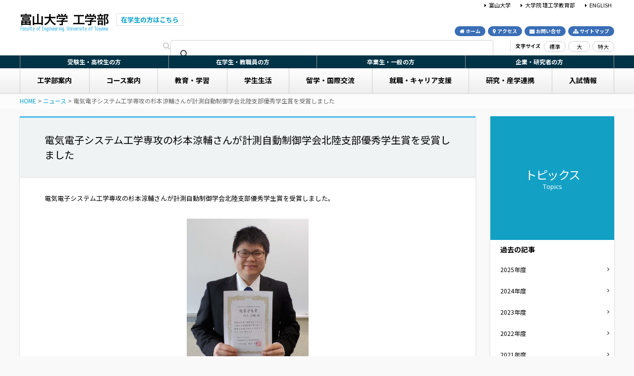

--- FILE ---
content_type: text/html; charset=UTF-8
request_url: http://enghp.eng.u-toyama.ac.jp/2019/02/16/4480/
body_size: 25402
content:
<!DOCTYPE html>
<html lang="ja">
<head>
	<meta charset="UTF-8" />
	<title>電気電子システム工学専攻の杉本涼輔さんが計測自動制御学会北陸支部優秀学生賞を受賞しました - ニュース｜富山大学 工学部</title>
	<link rel="shortcut icon" href="/icon/favicon.ico" type="image/x-icon" />
	<link rel="apple-touch-icon" href="/icon/apple-touch-icon.png" />
	<link rel="apple-touch-icon" sizes="57x57" href="/icon/apple-touch-icon-57x57.png" />
	<link rel="apple-touch-icon" sizes="72x72" href="/icon/apple-touch-icon-72x72.png" />
	<link rel="apple-touch-icon" sizes="76x76" href="/icon/apple-touch-icon-76x76.png" />
	<link rel="apple-touch-icon" sizes="114x114" href="/icon/apple-touch-icon-114x114.png" />
	<link rel="apple-touch-icon" sizes="120x120" href="/icon/apple-touch-icon-120x120.png" />
	<link rel="apple-touch-icon" sizes="144x144" href="/icon/apple-touch-icon-144x144.png" />
	<link rel="apple-touch-icon" sizes="152x152" href="/icon/apple-touch-icon-152x152.png" />
	<link rel="alternate" type="application/rss+xml" title="RSS" href="http://enghp.eng.u-toyama.ac.jp/feed/" />
	<link rel="stylesheet" type="text/css" href="http://enghp.eng.u-toyama.ac.jp/wp-content/themes/enghp/style.css" />
	<link rel="stylesheet" type="text/css" href="/css/style.css" />
	<link rel="stylesheet" type="text/css" href="/js/Bxslider/jquery.bxslider.css" />
	<script src="/js/addIcon2Links.js"></script>
	<script src="/js/fileSizeGetter.js"></script>

	<!-- Global site tag (gtag.js) - Google Analytics -->
	<script async src="https://www.googletagmanager.com/gtag/js?id=UA-90521651-1"></script>
	<script>
	  window.dataLayer = window.dataLayer || [];
	  function gtag(){dataLayer.push(arguments);}
	  gtag('js', new Date());

	  gtag('config', 'UA-90521651-1');
	</script>


	<style type="text/css">
		#fancybox-close{right:-15px;top:-15px}
		div#fancybox-content{border-color:#FFFFFF}
				div#fancybox-outer{background-color:#FFFFFF}
			</style>

	<link rel='dns-prefetch' href='//s.w.org' />
		<script type="text/javascript">
			window._wpemojiSettings = {"baseUrl":"https:\/\/s.w.org\/images\/core\/emoji\/13.0.0\/72x72\/","ext":".png","svgUrl":"https:\/\/s.w.org\/images\/core\/emoji\/13.0.0\/svg\/","svgExt":".svg","source":{"concatemoji":"http:\/\/enghp.eng.u-toyama.ac.jp\/wp-includes\/js\/wp-emoji-release.min.js"}};
			!function(e,a,t){var r,n,o,i,p=a.createElement("canvas"),s=p.getContext&&p.getContext("2d");function c(e,t){var a=String.fromCharCode;s.clearRect(0,0,p.width,p.height),s.fillText(a.apply(this,e),0,0);var r=p.toDataURL();return s.clearRect(0,0,p.width,p.height),s.fillText(a.apply(this,t),0,0),r===p.toDataURL()}function l(e){if(!s||!s.fillText)return!1;switch(s.textBaseline="top",s.font="600 32px Arial",e){case"flag":return!c([127987,65039,8205,9895,65039],[127987,65039,8203,9895,65039])&&(!c([55356,56826,55356,56819],[55356,56826,8203,55356,56819])&&!c([55356,57332,56128,56423,56128,56418,56128,56421,56128,56430,56128,56423,56128,56447],[55356,57332,8203,56128,56423,8203,56128,56418,8203,56128,56421,8203,56128,56430,8203,56128,56423,8203,56128,56447]));case"emoji":return!c([55357,56424,8205,55356,57212],[55357,56424,8203,55356,57212])}return!1}function d(e){var t=a.createElement("script");t.src=e,t.defer=t.type="text/javascript",a.getElementsByTagName("head")[0].appendChild(t)}for(i=Array("flag","emoji"),t.supports={everything:!0,everythingExceptFlag:!0},o=0;o<i.length;o++)t.supports[i[o]]=l(i[o]),t.supports.everything=t.supports.everything&&t.supports[i[o]],"flag"!==i[o]&&(t.supports.everythingExceptFlag=t.supports.everythingExceptFlag&&t.supports[i[o]]);t.supports.everythingExceptFlag=t.supports.everythingExceptFlag&&!t.supports.flag,t.DOMReady=!1,t.readyCallback=function(){t.DOMReady=!0},t.supports.everything||(n=function(){t.readyCallback()},a.addEventListener?(a.addEventListener("DOMContentLoaded",n,!1),e.addEventListener("load",n,!1)):(e.attachEvent("onload",n),a.attachEvent("onreadystatechange",function(){"complete"===a.readyState&&t.readyCallback()})),(r=t.source||{}).concatemoji?d(r.concatemoji):r.wpemoji&&r.twemoji&&(d(r.twemoji),d(r.wpemoji)))}(window,document,window._wpemojiSettings);
		</script>
		<style type="text/css">
img.wp-smiley,
img.emoji {
	display: inline !important;
	border: none !important;
	box-shadow: none !important;
	height: 1em !important;
	width: 1em !important;
	margin: 0 .07em !important;
	vertical-align: -0.1em !important;
	background: none !important;
	padding: 0 !important;
}
</style>
	<link rel='stylesheet' id='wp-block-library-css'  href='http://enghp.eng.u-toyama.ac.jp/wp-includes/css/dist/block-library/style.min.css' type='text/css' media='all' />
<link rel='stylesheet' id='fancybox-css'  href='http://enghp.eng.u-toyama.ac.jp/wp-content/plugins/fancybox-for-wordpress/fancybox/fancybox.css' type='text/css' media='all' />
<script type='text/javascript' src='http://enghp.eng.u-toyama.ac.jp/wp-includes/js/jquery/jquery.js' id='jquery-core-js'></script>
<script type='text/javascript' src='http://enghp.eng.u-toyama.ac.jp/js/commons.js' id='commons-js'></script>
<script type='text/javascript' src='http://enghp.eng.u-toyama.ac.jp/js/jquery.ui.js' id='jquery-ui-js'></script>
<script type='text/javascript' src='http://enghp.eng.u-toyama.ac.jp/js/Tile/jquery.tile.js' id='jquery-tile-js'></script>
<script type='text/javascript' src='http://enghp.eng.u-toyama.ac.jp/js/Bxslider/jquery.bxslider.min.js' id='jquery-bxslider-js'></script>
<script type='text/javascript' src='http://enghp.eng.u-toyama.ac.jp/js/jquery.switch.js' id='switch-js'></script>
<script type='text/javascript' src='http://enghp.eng.u-toyama.ac.jp/js/jquery.rwdImageMaps.min.js' id='imagemap-js'></script>
<script type='text/javascript' src='http://enghp.eng.u-toyama.ac.jp/wp-content/plugins/fancybox-for-wordpress/fancybox/jquery.fancybox.js' id='fancybox-js'></script>
<link rel="https://api.w.org/" href="http://enghp.eng.u-toyama.ac.jp/wp-json/" /><link rel="alternate" type="application/json" href="http://enghp.eng.u-toyama.ac.jp/wp-json/wp/v2/posts/4480" /><link rel="canonical" href="http://enghp.eng.u-toyama.ac.jp/2019/02/16/4480/" />
<link rel='shortlink' href='http://enghp.eng.u-toyama.ac.jp/?p=4480' />
<link rel="alternate" type="application/json+oembed" href="http://enghp.eng.u-toyama.ac.jp/wp-json/oembed/1.0/embed?url=http%3A%2F%2Fenghp.eng.u-toyama.ac.jp%2F2019%2F02%2F16%2F4480%2F" />
<link rel="alternate" type="text/xml+oembed" href="http://enghp.eng.u-toyama.ac.jp/wp-json/oembed/1.0/embed?url=http%3A%2F%2Fenghp.eng.u-toyama.ac.jp%2F2019%2F02%2F16%2F4480%2F&#038;format=xml" />

<!-- Fancybox for WordPress -->
<script type="text/javascript">
jQuery(function(){

jQuery.fn.getTitle = function() { // Copy the title of every IMG tag and add it to its parent A so that fancybox can show titles
	var arr = jQuery("a.fancybox");
	jQuery.each(arr, function() {
		var title = jQuery(this).children("img").attr("title");
		jQuery(this).attr('title',title);
	})
}

// Supported file extensions
var thumbnails = jQuery("a:has(img)").not(".nolightbox").filter( function() { return /\.(jpe?g|png|gif|bmp)$/i.test(jQuery(this).attr('href')) });

thumbnails.addClass("fancybox").attr("rel","fancybox").getTitle();
jQuery("a.fancybox").fancybox({
	'cyclic': false,
	'autoScale': true,
	'padding': 4,
	'opacity': true,
	'speedIn': 500,
	'speedOut': 500,
	'changeSpeed': 300,
	'overlayShow': true,
	'overlayOpacity': "0.3",
	'overlayColor': "#666666",
	'titleShow': true,
	'titlePosition': 'float',
	'enableEscapeButton': true,
	'showCloseButton': true,
	'showNavArrows': true,
	'hideOnOverlayClick': true,
	'hideOnContentClick': false,
	'width': 560,
	'height': 340,
	'transitionIn': "fade",
	'transitionOut': "fade",
	'centerOnScroll': true
});

jQuery(".movieframe").fancybox({
	'type': 'iframe',
	'autoSize': false,
	'width': 640,
	'height': 360
});
jQuery(".movieframe2").fancybox({
	'type': 'iframe',
	'autoSize': false,
	'width': 640,
	'height': 480
});
jQuery(".movieframe3").fancybox({
	'type': 'iframe',
	'autoSize': false,
	'width': 640,
	'height': 365
});

jQuery('map > area.fancybox').click(function(e) {
	e.preventDefault();
	var url = jQuery(this).attr('href');
	var title = jQuery(this).attr('title');
	var type = jQuery(this).attr('rel');
	jQuery.fancybox({
		'href' : url,
		'type': 'iframe',
		'autoSize': false,
		'width': 640
	});
});

})
</script>
<!-- END Fancybox for WordPress -->
</head>
<body id="news" class="post-template-default single single-post postid-4480 single-format-standard">
<a id="top"></a>
<div id="container">
<div id="meta_outer">
	<ul id="langnav">
		<li><a href="http://enghp.eng.u-toyama.ac.jp/course_index/">JAPANESE</a></li>
		<li><a href="/en/">ENGLISH</a></li>
	</ul>
	<div id="searchnav">
		<div id="searchm">
			<script>
			  (function() {
			    var cx = '005150926397738969297:suzxgbxsaie';
			    var gcse = document.createElement('script');
			    gcse.type = 'text/javascript';
			    gcse.async = true;
			    gcse.src = 'https://cse.google.com/cse.js?cx=' + cx;
			    var s = document.getElementsByTagName('script')[0];
			    s.parentNode.insertBefore(gcse, s);
			  })();
			</script>
			<gcse:searchbox-only></gcse:searchbox-only>
		</div>
	</div>
	<div id="meta">
		<ul id="link">
			<li><a href="https://www.u-toyama.ac.jp" target="_blank">富山大学</a></li>
			<li><a href="http://www.gse.u-toyama.ac.jp" target="_blank">大学院 理工学教育部</a></li>
			<li><a href="/en/">ENGLISH</a></li>
		</ul>
		<ul id="target">
			<li id="nav01"><a href="/prospective/">受験生・高校生の方</a></li>
			<li id="nav02"><a href="/students/">在学生・教職員の方</a></li>
			<li id="nav03"><a href="/graduate/">卒業生・一般の方</a></li>
			<li id="nav04"><a href="/company">企業・研究者の方</a></li>
		</ul>
		<ul id="gnav">
			<li id="meta01"><a href="/about/">工学部案内</a></li>
			<li id="meta02"><a href="/course/">コース案内</a></li>
			<li id="meta03"><a href="/education/">教育・学習</a></li>
			<li id="meta04"><a href="/campuslife/">学生生活</a></li>
			<li id="meta05"><a href="/exchange/">留学・国際交流</a></li>
			<li id="meta06"><a href="/career/">就職・キャリア支援</a></li>
			<li id="meta07"><a href="/research/">研究・産学連携</a></li>
			<li id="meta08"><a href="/Admission/">入試情報</a></li>
		</ul>
	</div>
</div>
<div id="header_outer">
	<div id="header">
		<h1 id="sitetitle"><a href="http://enghp.eng.u-toyama.ac.jp/course_index/" title="富山大学 工学部" rel="home">富山大学 工学部</a></h1>
		<p class="mark"><a href="/department_index/">在学生の方はこちら</a></p>
		<div id="headnav">
			<ul>
				<li id="nav_home"><a href="http://enghp.eng.u-toyama.ac.jp/course_index/">ホーム</a></li>
				<li id="nav_access"><a href="/aboutsite/access/">アクセス</a></li>
				<li id="nav_contact"><a href="/aboutsite/contactus/">お問い合せ</a></li>
				<li id="nav_sitemap"><a href="/aboutsite/sitemap/">サイトマップ</a></li>
			</ul>
			<div id="search">
				<script>
				  (function() {
				    var cx = '005150926397738969297:suzxgbxsaie';
				    var gcse = document.createElement('script');
				    gcse.type = 'text/javascript';
				    gcse.async = true;
				    gcse.src = 'https://cse.google.com/cse.js?cx=' + cx;
				    var s = document.getElementsByTagName('script')[0];
				    s.parentNode.insertBefore(gcse, s);
				  })();
				</script>
				<gcse:searchbox-only></gcse:searchbox-only>
			</div>
			<p class="letter">文字サイズ</p>
			<ul id="size">
				<li class="sizeS" id="small">標準</li>
				<li class="sizeM" id="medium">大</li>
				<li class="sizeL" id="large">特大</li>
			</ul>
		</div>
		<div id="navbtn"></div>
		<div id="searchbtn"></div>
		<div id="langbtn"></div>
	</div>
</div>
<div id="nav">
	<ul>
		<li id="nav01"><a href="/prospective/">受験生・高校生の方</a></li>
		<li id="nav02"><a href="/students/">在学生・教職員の方</a></li>
		<li id="nav03"><a href="/graduate/">卒業生・一般の方</a></li>
		<li id="nav04"><a href="/company/">企業・研究者の方</a></li>
	</ul>
</div>
<div id="nav2">
	<ul>
		<li id="nav2_01"><a href="/about/"><span>工学部案内</span></a></li>
		<li id="nav2_02"><a href="/course/"><span>コース案内</span></a></li>
		<li id="nav2_03"><a href="/education/"><span>教育・学習</span></a></li>
		<li id="nav2_04"><a href="/campuslife/"><span>学生生活</span></a></li>
		<li id="nav2_05"><a href="/exchange/"><span>留学・国際交流</span></a></li>
		<li id="nav2_06"><a href="/career/"><span>就職・キャリア支援</span></a></li>
		<li id="nav2_07"><a href="/research/"><span>研究・産学連携</span></a></li>
		<li id="nav2_08"><a href="/Admission/"><span>入試情報</span></a></li>
	</ul>
</div>
<div id="contents_outer" class="%e9%9b%bb%e6%b0%97%e9%9b%bb%e5%ad%90%e3%82%b7%e3%82%b9%e3%83%86%e3%83%a0%e5%b7%a5%e5%ad%a6%e5%b0%82%e6%94%bb%e3%81%ae%e6%9d%89%e6%9c%ac%e6%b6%bc%e8%bc%94%e3%81%95%e3%82%93%e3%81%8c%e8%a8%88%e6%b8%ac">
	<div id="topicpath">
		<p><!-- Breadcrumb NavXT 6.6.0 -->
<span property="itemListElement" typeof="ListItem"><a property="item" typeof="WebPage" title="富山大学 工学部へ移動" href="http://enghp.eng.u-toyama.ac.jp" class="home"><span property="name">HOME</span></a><meta property="position" content="1"></span> &gt; <span property="itemListElement" typeof="ListItem"><a property="item" typeof="WebPage" title="ニュースのカテゴリーアーカイブへ移動" href="http://enghp.eng.u-toyama.ac.jp/category/news/" class="taxonomy category"><span property="name">ニュース</span></a><meta property="position" content="2"></span> &gt; <span property="itemListElement" typeof="ListItem"><span property="name">電気電子システム工学専攻の杉本涼輔さんが計測自動制御学会北陸支部優秀学生賞を受賞しました</span><meta property="position" content="3"></span></p>
	</div>
	<div id="contents">


				<div id="article_outer">
			<div id="article">
				<div class="article">
					<div class="pagetitle">
						<h1>電気電子システム工学専攻の杉本涼輔さんが計測自動制御学会北陸支部優秀学生賞を受賞しました</h1>
					</div>
					<div class="pagebody">
						<p style="margin-bottom: 30px;">
電気電子システム工学専攻の杉本涼輔さんが計測自動制御学会北陸支部優秀学生賞を受賞しました。
</p>

<img src="http://enghp.eng.u-toyama.ac.jp/wp-content/uploads/2019/02/20190215a.jpg" alt="" width="30%"  class="aligncenter size-full wp-image-4481" />

					</div>
				</div>
			</div>
		</div>
		
		<div id="aside">
		<aside>
			<div class="content">
				<h2>
					<a href="/topics/">
						<span>
							<span class="catname_ja">トピックス</span>
							<span class="catname_en">Topics</span>
						</span>
					</a>
				</h2>
			</div>
			<h3>過去の記事</h3>
			<ul class="asidelist">
					<li><a href='http://enghp.eng.u-toyama.ac.jp/2025/'>2025年度</a></li>
	<li><a href='http://enghp.eng.u-toyama.ac.jp/2024/'>2024年度</a></li>
	<li><a href='http://enghp.eng.u-toyama.ac.jp/2023/'>2023年度</a></li>
	<li><a href='http://enghp.eng.u-toyama.ac.jp/2022/'>2022年度</a></li>
	<li><a href='http://enghp.eng.u-toyama.ac.jp/2021/'>2021年度</a></li>
	<li><a href='http://enghp.eng.u-toyama.ac.jp/2020/'>2020年度</a></li>
	<li><a href='http://enghp.eng.u-toyama.ac.jp/2019/'>2019年度</a></li>
	<li><a href='http://enghp.eng.u-toyama.ac.jp/2018/'>2018年度</a></li>
	<li><a href='http://enghp.eng.u-toyama.ac.jp/2017/'>2017年度</a></li>
	<li><a href='http://enghp.eng.u-toyama.ac.jp/2016/'>2016年度</a></li>
	<li><a href='http://enghp.eng.u-toyama.ac.jp/2015/'>2015年度</a></li>
	<li><a href='http://enghp.eng.u-toyama.ac.jp/2014/'>2014年度</a></li>
	<li><a href='http://enghp.eng.u-toyama.ac.jp/2013/'>2013年度</a></li>
			</ul>
			<h3>カテゴリー</h3>
			<ul class="asidelist">
					<li class="cat-item cat-item-4"><a href="http://enghp.eng.u-toyama.ac.jp/category/info/">お知らせ</a>
</li>
	<li class="cat-item cat-item-1"><a href="http://enghp.eng.u-toyama.ac.jp/category/news/">ニュース</a>
</li>
			</ul>

		</aside>
		</div>

	</div>
</div>

<div id="pagetop"><a href="#top">PAGETOP</a></div>
<div id="footer_outer">
	<div id="footer">
		<div id="footnav">
			<div class="columnbox">
				<div class="column5">
					<h2>工学部案内</h2>
					<ul class="subnav"><li><a href="http://enghp.eng.u-toyama.ac.jp/about/introduction/"><span>工学部とは</span></a></li><li><a href="http://enghp.eng.u-toyama.ac.jp/about/greeting/"><span>工学部長ごあいさつ</span></a></li><li><a href="https://www.u-toyama.ac.jp/outline/3policy/policy/faculty/#anch05" target="_blank"><span>3つのポリシー</span></a></li><li><a href="http://enghp.eng.u-toyama.ac.jp/about/feature/"><span>工学部の特徴的な教育制度</span></a></li><li><a href="http://enghp.eng.u-toyama.ac.jp/about/org/"><span>組織・沿革</span></a></li><li><a href="http://enghp.eng.u-toyama.ac.jp/about/campus/"><span>キャンパス施設</span></a></li><li><a href="http://enghp.eng.u-toyama.ac.jp/about/facility/"><span>関連施設</span></a></li><li><a href="http://enghp.eng.u-toyama.ac.jp/about/access/"><span>交通アクセス</span></a></li><li><a href="http://enghp.eng.u-toyama.ac.jp/about/guide/"><span>工学部案内</span></a></li><li><a href="http://enghp.eng.u-toyama.ac.jp/about/movie/"><span>工学部案内動画</span></a></li><li><a href="http://enghp.eng.u-toyama.ac.jp/about/opencampus/"><span>オープンキャンパス</span></a></li><li><a href="http://enghp.eng.u-toyama.ac.jp/about/yumedaigaku/"><span>夢大学 ～ものづくりフェスティバル～</span></a></li><li><a href="/admission/faq/"><span>よくある質問</span></a></li></ul>					<h2>同窓会</h2>
					<ul class="subnav"><li><a href="http://enghp.eng.u-toyama.ac.jp/alumni/kougakukai/"><span>仰岳会</span></a></li></ul>				</div>
				<div class="column5">
					<h2>コース</h2>
					<ul class="subnav"><li><a href="http://enghp.eng.u-toyama.ac.jp/course/choice/"><span>コース選び</span></a><ul><li><a href="http://enghp.eng.u-toyama.ac.jp/course/choice/ee/"><span>電気電子工学コース</span></a></li><li><a href="http://enghp.eng.u-toyama.ac.jp/course/choice/ii/"><span>知能情報工学コース</span></a></li><li><a href="http://enghp.eng.u-toyama.ac.jp/course/choice/me/"><span>機械工学コース</span></a></li><li><a href="http://enghp.eng.u-toyama.ac.jp/course/choice/lb/"><span>生命工学コース</span></a></li><li><a href="http://enghp.eng.u-toyama.ac.jp/course/choice/ac/"><span>応用化学コース</span></a></li></ul></li><li><a href="http://enghp.eng.u-toyama.ac.jp/course/curriculum/"><span>授業科目（カリキュラム）</span></a></li><li><a href="http://enghp.eng.u-toyama.ac.jp/course/license/"><span>取得可能な資格</span></a></li><li><a href="http://enghp.eng.u-toyama.ac.jp/course/pickup/"><span>研究ピックアップ</span></a></li><li><a href="/admission/faq/"><span>よくある質問</span></a></li></ul>					<h2>教育・学習</h2>
					<ul class="subnav"><li><a href="https://www.u-toyama.ac.jp/studentsupport/course/class/web-syllabus/" target="_blank"><span>シラバス</span></a></li><li><a href="http://enghp.eng.u-toyama.ac.jp/education/registration/"><span>履修の手引き</span></a></li><li><a href="http://enghp.eng.u-toyama.ac.jp/education/activelearning/"><span>アクティブラーニング</span></a></li><li><a href="http://enghp.eng.u-toyama.ac.jp/education/monodukuri/"><span>ものづくり教育</span></a></li><li><a href="http://enghp.eng.u-toyama.ac.jp/education/e-learning/"><span>学習支援e-learning</span></a></li></ul>					<h2>大学院</h2>
					<ul class="subnav"><li><a href="https://www.u-toyama.ac.jp/admission/graduate/index.html" target="_blank"><span>大学院入試日程</span></a></li><li><a href="http://www.gse.u-toyama.ac.jp" target="_blank"><span>大学院理工学教育部Webサイト</span></a></li></ul>				</div>
				<div class="column5">
					<h2>学生生活</h2>
					<ul class="subnav"><li><a href="http://enghp.eng.u-toyama.ac.jp/campuslife/internal/"><span>学内専用サイト</span></a></li><li><a href="http://enghp.eng.u-toyama.ac.jp/campuslife/oneday/"><span>学生の1日</span></a></li><li><a href="http://enghp.eng.u-toyama.ac.jp/campuslife/voice/"><span>学生の声</span></a></li><li><a href="http://enghp.eng.u-toyama.ac.jp/campuslife/schedule/"><span>年間スケジュール</span></a></li><li><a href="http://enghp.eng.u-toyama.ac.jp/campuslife/scholarship/"><span>奨学金・授業料免除</span></a></li><li><a href="http://enghp.eng.u-toyama.ac.jp/campuslife/circle/"><span>課外活動・サークル</span></a></li></ul>					<h2>留学・国際交流</h2>
					<ul class="subnav"><li><a href="http://enghp.eng.u-toyama.ac.jp/exchange/international_exchange/"><span>国際交流について</span></a></li><li><a href="http://enghp.eng.u-toyama.ac.jp/exchange/abroad/"><span>富山から海外への留学について</span></a></li><li><a href="http://enghp.eng.u-toyama.ac.jp/exchange/partner/"><span>協定校</span></a></li><li><a href="http://enghp.eng.u-toyama.ac.jp/exchange/experience/"><span>留学体験者の声</span></a></li><li><a href="http://enghp.eng.u-toyama.ac.jp/exchange/support/"><span>支援金制度</span></a></li></ul>					<h2>就職・キャリア支援</h2>
					<ul class="subnav"><li><a href="http://enghp.eng.u-toyama.ac.jp/career/careersupport/"><span>就職・キャリア支援</span></a></li><li><a href="http://enghp.eng.u-toyama.ac.jp/career/recruitdata/"><span>就職状況</span></a></li><li><a href="http://enghp.eng.u-toyama.ac.jp/career/employment_recruit/"><span>工学部就職担当連絡先</span></a></li></ul>				</div>
				<div class="column5">
					<h2>研究・産学連携</h2>
					<ul class="subnav"><li><a href="http://enghp.eng.u-toyama.ac.jp/research/collaboration/"><span>産学連携について</span></a></li><li><a href="https://u-toyama.elsevierpure.com/" target="_blank"><span>教員データベース</span></a></li></ul>					<h2>学生採用</h2>
					<ul class="subnav"><li><a href="https://www.u-toyama.ac.jp/career/recruitment/index.html" target="_blank"><span>求人の受付</span></a></li><li><a href="http://enghp.eng.u-toyama.ac.jp/html16/career/employment_recruit/"><span>工学部就職担当連絡先</span></a></li></ul>				</div>
				<div class="column5">
					<h2>入試情報</h2>
					<ul class="subnav"><li><a href="http://enghp.eng.u-toyama.ac.jp/admission/admission_information/"><span>入試情報</span></a></li><li><a href="https://www.u-toyama.ac.jp/outline/3policy/policy/faculty/" target="_blank"><span>入学者受入方針（アドミッションポリシー）</span></a></li><li><a href="https://www.u-toyama.ac.jp/admission/undergraduate-exam/number/#eng" target="_blank"><span>定員と募集人数</span></a></li><li><a href="https://www.u-toyama.ac.jp/admission/money/fee/" target="_blank"><span>入学料・授業料</span></a></li><li><a href="https://www.u-toyama.ac.jp/admission/undergraduate-exam/schedule/#schedule2" target="_blank"><span>一般選抜日程</span></a></li><li><a href="https://www.u-toyama.ac.jp/admission/undergraduate-exam/schedule/#schedule2" target="_blank"><span>特別選抜日程</span></a></li><li><a href="http://enghp.eng.u-toyama.ac.jp/admission/%ef%bc%93%e5%b9%b4%e6%ac%a1%e7%b7%a8%e5%85%a5%e5%ad%a6%e8%a9%a6%e9%a8%93/"><span>３年次編入学試験</span></a></li><li><a href="https://www.u-toyama.ac.jp/admission/graduate-exam/graduate/" target="_blank"><span>大学院入試日程</span></a></li><li><a href="http://enghp.eng.u-toyama.ac.jp/admission/request/"><span>資料請求</span></a></li><li><a href="http://enghp.eng.u-toyama.ac.jp/admission/faq/"><span>よくある質問</span></a></li><li><a href="http://enghp.eng.u-toyama.ac.jp/admission/miscinfo/"><span>その他の情報</span></a></li></ul>				</div>
			</div>
		</div>
		<ul id="footlink">
			<li><a href="https://www.u-toyama.ac.jp/about/privacy-policy.html" target="_blank"><span>個人情報保護方針</span></a></li>
			<li><a href="/aboutsite/sitepolicy/"><span>サイトについて</span></a></li>
			<li><a href="/aboutsite/link/"><span>関連リンク集</span></a></li>
			<li><a href="/aboutsite/access/"><span>アクセス</span></a></li>
			<li><a href="/aboutsite/contactus/"><span>お問い合せ</span></a></li>
			<li><a href="/aboutsite/sitemap/"><span>サイトマップ</span></a></li>
		</ul>
		<div id="credit">
			<p class="credit">富山大学工学部</p>
			<address>
				<span class="zip">〒930-8555</span>
				<span class="addr">富山市五福3190</span>
				<span class="phone">TEL. 076-445-6701</span>
				<span class="mail">E-mail. <a href="mailto:infoeng@eng.u-toyama.ac.jp">infoeng@eng.u-toyama.ac.jp</a></span>
			</address>
		</div>
		<p id="copyright">Copyright&copy; Faculty of Engineering, University of Toyama. All Rights Reserved.</p>
	</div>
</div>
</div>
<script type='text/javascript' src='http://enghp.eng.u-toyama.ac.jp/wp-includes/js/wp-embed.min.js' id='wp-embed-js'></script>
</body>
</html>

--- FILE ---
content_type: text/css
request_url: http://enghp.eng.u-toyama.ac.jp/wp-content/themes/enghp/style.css
body_size: 221
content:
/*
Theme Name: enghp
Theme URI: http://enghp.eng.u-toyama.ac.jp
Author: Faculty of Engineering, University of Toyama
Author URI: http://enghp.eng.u-toyama.ac.jp
Description: Faculty of Engineering, University of Toyama
*/

--- FILE ---
content_type: text/css
request_url: http://enghp.eng.u-toyama.ac.jp/css/style.css
body_size: 160700
content:
@import url("http://fonts.googleapis.com/earlyaccess/notosansjp.css");@import url("https://fonts.googleapis.com/css?family=Noto+Sans:400,700");@import url("https://fonts.googleapis.com/css?family=Sumana:400,700");@import url("https://fonts.googleapis.com/earlyaccess/sawarabimincho.css");html,body,div,span,applet,object,iframe,h1,h2,h3,h4,h5,h6,p,blockquote,pre,a,abbr,acronym,address,big,cite,code,del,dfn,em,img,ins,kbd,q,s,samp,small,strike,strong,sub,sup,tt,var,b,u,i,center,dl,dt,dd,ol,ul,li,fieldset,form,label,legend,table,caption,tbody,tfoot,thead,tr,th,td,article,aside,canvas,details,embed,figure,figcaption,footer,header,hgroup,menu,nav,output,ruby,section,summary,time,mark,audio,video{margin:0;padding:0;border:0;font:inherit;font-size:100%;vertical-align:baseline}html{line-height:1}ol,ul{list-style:none}table{border-collapse:collapse;border-spacing:0}caption,th,td{text-align:left;font-weight:normal;vertical-align:middle}q,blockquote{quotes:none}q:before,q:after,blockquote:before,blockquote:after{content:"";content:none}a img{border:none}article,aside,details,figcaption,figure,footer,header,hgroup,main,menu,nav,section,summary{display:block}@keyframes fadein{0%{opacity:0}100%{opacity:1}}@-webkit-keyframes fadein{0%{opacity:0}100%{opacity:1}}@keyframes fadeout{0%{opacity:1}100%{opacity:.5}}@-webkit-keyframes fadeout{0%{opacity:1}100%{opacity:.5}}@keyframes nofade{0%{opacity:1}100%{opacity:1}}@-webkit-keyframes nofade{0%{opacity:1}100%{opacity:1}}.forpc{display:block}@media screen and (max-width: 735px){.forpc{display:none}}.formb{display:none}@media screen and (max-width: 735px){.formb{display:block}}.forprint{display:none}.forscreen{display:block}a{transition-property:background-color, border, color, opacity;transition-duration:.2s;transition-timing-function:linear;-webkit-transition-property:background-color, border, color, opacity;-webkit-transition-duration:.2s;-webkit-transition-timing-function:linear;text-decoration:none}a:link{color:#009fcd}a:visited{color:#369}a:hover{color:#39f}p a:hover,#aside li a:hover span.tolink,a:hover span{text-decoration:underline}a:active{color:#ff0000}a.link:before{padding:0 4px;content:"\f105";font-family:FontAwesome;font-size:12px;color:#ccc;line-height:1}a.hover:hover{opacity:1;animation-duration:1s;animation-name:fadeout;-webkit-animation-duration:1s;-webkit-animation-name:fadeout;display:block;opacity:.5}@media screen and (max-width: 735px){a.hover:hover{opacity:1;animation-duration:0;animation-name:nofade;-webkit-animation-duration:0;-webkit-animation-name:nofade;opacity:1}}body{font-family:'Noto Sans JP','游ゴシック Medium','Yu Gothic Medium','游ゴシック体',YuGothic,'Hiragino Sans','ヒラギノ角ゴ Pro W3','Hiragino Kaku Gothic Pro','メイリオ',Meiryo,Meiryo UI,'MS Pゴシック','MS PGothic';background-color:#f9f9f9;-webkit-font-smoothing:antialiased;-webkit-text-size-adjust:none}body.en{font-family:"Noto Sans",sans-serif}#indexpanel{position:relative}#indexpanel .content{position:absolute;top:0;left:0;width:100%;height:100%;padding:0 20px;box-sizing:border-box;display:flex;flex-direction:column;align-items:center;justify-content:center}#indexpanel .content .toptxt{width:100%;max-width:800px}#indexpanel .content .menu{width:100%;max-width:800px;margin:20px 0;box-sizing:border-box;border-radius:10px;display:flex;flex-direction:row;align-items:center;justify-content:center}#indexpanel .content .menu a{margin:0 10px;padding:15px 20px 18px;flex-basis:calc(100 / 2 * 1% - 20px);font-size:150%;font-weight:bold;color:#fff;text-align:center;background-color:#4dbaeb;border:2px solid #fff;border-radius:40px;box-shadow:0 1px 3px 0 rgba(0,0,0,0.2)}#indexpanel .content .menu a:hover{color:#4dbaeb;background-color:#fff;border:2px solid #4dbaeb;box-shadow:0 1px 3px 0 rgba(0,0,0,0.2) inset}@media screen and (max-width: 735px){#indexpanel{padding:40px 0 0}#indexpanel .content{position:absolute;top:40px;left:0;width:100%;height:100%;padding:0 20px;box-sizing:border-box;display:flex;flex-direction:column;align-items:center;justify-content:center}#indexpanel .content .toptxt{width:100%;max-width:800px}#indexpanel .content .menu{margin:10px 0;flex-wrap:wrap}#indexpanel .content .menu a{margin:5px 0;padding:8px 15px 10px;flex-basis:calc(100 / 1 * 1% - 20px);font-size:100%;border-radius:40px}}#container.fontL{font-size:140%}#container.fontM{font-size:120%}#container.fontS{font-size:100%}#meta_outer{background-color:#fff}#meta_outer #meta{max-width:1200px;margin:0 auto;padding:0 20px 10px;overflow:hidden}#meta_outer #meta ul{overflow:hidden}#meta_outer #meta ul li{float:left}#meta_outer #meta ul li a{padding:5px 5px 0 15px;display:block;font-size:68.75%;color:#000;text-decoration:none}#meta_outer #meta ul li a:hover{color:#3a6eb6}#meta_outer #meta ul li a:before{margin:0 5px 0 0;content:'\f0da';font-family:FontAwesome}#meta_outer #meta ul#target{display:none}#meta_outer #meta ul#gnav{float:left}#meta_outer #meta ul#link{float:right}#meta_outer #langnav,#meta_outer #searchnav,#meta_outer #gnav{display:none}@media screen and (max-width: 735px){#meta_outer{background-color:#003346;position:fixed;z-index:1000;top:44px;width:100%}#meta_outer #meta{display:none;padding:0}#meta_outer #meta ul{width:100%}#meta_outer #meta ul li{float:none;width:100%}#meta_outer #meta ul li a{position:relative;padding:12px 20px;display:block;font-size:75%;font-weight:bold;color:#fff;line-height:1;box-sizing:border-box;border-top:1px solid rgba(255,255,255,0.2)}#meta_outer #meta ul li a:before{display:none}#meta_outer #meta ul li a:after{position:absolute;top:50%;right:10px;margin:-6px 0 0;content:'\f105';font-family:FontAwesome;font-size:12px;line-height:1}#meta_outer #meta ul#target{display:block;background-color:#fff;border-top:1px solid #eee}#meta_outer #meta ul#target li{float:left;width:50%}#meta_outer #meta ul#target li a{color:#000}#meta_outer #meta ul#target li a:hover{background-color:#eee}#meta_outer #meta ul#gnav{float:none;display:block}#meta_outer #meta ul#link{float:none;background-color:#fff;text-align:center;letter-spacing:-.3em;border-top:1px solid #ddd}#meta_outer #meta ul#link li{width:33.33333%;width:25%;display:inline-block;vertical-align:middle;letter-spacing:normal}#meta_outer #meta ul#link li:nth-child(2){width:50%}#meta_outer #meta ul#link li a{padding:12px 5px;font-size:68.75%;color:#000}#meta_outer #meta ul#link li a:after{right:5px}#meta_outer #meta ul#link li a:hover{background-color:#eee}#meta_outer #langnav{display:none;width:100%;border-top:1px solid #eee;overflow:hidden}#meta_outer #langnav li{float:left;width:50%}#meta_outer #langnav li a{position:relative;padding:12px 20px;display:block;font-size:75%;font-weight:bold;color:#000;line-height:1;background-color:#fff;box-sizing:border-box}#meta_outer #langnav li a:hover{background-color:#f6f6f6}#meta_outer #langnav li a:after{position:absolute;top:50%;right:10px;margin:-6px 0 0;content:'\f105';font-family:FontAwesome;font-size:12px;line-height:1}#meta_outer #searchnav{display:none;padding:5px 12px;overflow:hidden}#meta_outer #searchnav #searchm{position:relative;border-radius:12px}#meta_outer #searchnav #searchm:before{position:absolute;top:3px;left:9px;content:"\f002";font-family:FontAwesome;color:#ccc;display:block}#meta_outer #searchnav #searchm input{height:24px;box-sizing:border-box;-webkit-appearance:none}#meta_outer #searchnav #searchm input[type="text"]{width:100% !important;padding:0 12px;border:1px solid #ddd;border-radius:12px;outline:none;background:#fff !important;box-sizing:border-box;font-size:.1em}#meta_outer #searchnav #searchm input[type="text"]:hover{position:relative;z-index:1000}#meta_outer #searchnav #searchm input[type="text"]:focus{font-size:14px;background-color:#ffe !important}#meta_outer #searchnav #searchm input[type="submit"]{display:none}#meta_outer #searchnav #searchm .gsc-input{padding:0}#meta_outer #searchnav #searchm .gsc-search-button,#meta_outer #searchnav #searchm .gsc-clear-button{display:none}#meta_outer.en #meta ul#target{background-color:#12a0c5}#meta_outer.en #meta ul#target li{float:none;width:100%}#meta_outer.en #meta ul#target li a{color:#fff}#meta_outer.en #meta ul#target li a:hover{color:#12a0c5;background-color:#fff}#meta_outer.en #meta ul#link li{width:100%}#meta_outer.en #meta ul#link li a{text-align:left}}#header_outer{position:relative;z-index:100;background-color:#fff}#header_outer #header{max-width:1200px;margin:0 auto;padding:0 15px 5px;overflow:hidden}#header_outer #header h1{float:left}#header_outer #header h1 a{width:180px;height:38px;display:block;background-image:url('../images/common.png');background-repeat:no-repeat;background-position:0 -264px;text-indent:-30000px;background-size:420px auto}#header_outer #header h1 a:hover{opacity:.6;transition-property:background-color, border, color, opacity;transition-duration:.2s;transition-timing-function:linear;-webkit-transition-property:background-color, border, color, opacity;-webkit-transition-duration:.2s;-webkit-transition-timing-function:linear}#header_outer #header h1#sitetitle_en a{width:250px;height:38px;display:block;background-image:url('../images/common.png');background-repeat:no-repeat;background-position:0 -303px;text-indent:-30000px;background-size:420px auto}#header_outer #header .mark{float:left;margin:0 0 0 15px;padding:5px 8px;font-size:81.25%;font-weight:bold;border:1px solid #ddd}#header_outer #header #headnav{float:right}#header_outer #header #headnav #search{clear:both;float:left;position:relative;border-radius:12px;height:24px}body.en #header_outer #header #headnav #search{float:right}#header_outer #header #headnav #search:before{position:absolute;top:3px;left:9px;content:"\f002";font-family:FontAwesome;color:#ccc;display:block}#header_outer #header #headnav #search script{display:none}#header_outer #header #headnav #search>div{margin:auto}#header_outer #header #headnav #search input{height:24px;box-sizing:border-box;-webkit-appearance:none}#header_outer #header #headnav #search input[type="text"]{float:left;width:100px;padding:0 12px;border:1px solid #ddd;border-radius:12px 0 0 12px;outline:none;background:none !important;transition:width .5s 0}#header_outer #header #headnav #search input[type="text"]:hover{position:relative;z-index:1000}#header_outer #header #headnav #search input[type="text"]:focus{width:200px;position:relative;z-index:1000;background-color:#ffe !important}#header_outer #header #headnav #search input button,#header_outer #header #headnav #search input[type="submit"],#header_outer #header #headnav #search input[type="button"]{float:left;width:45px;margin:0 0 0 -2px;font-size:13px;font-weight:bold;color:#fff;text-align:center;line-height:16px;background-color:#4dbaeb;border:none;border-radius:0 12px 12px 0}body.en #header_outer #header #headnav #search input button,body.en #header_outer #header #headnav #search input[type="submit"],body.en #header_outer #header #headnav #search input[type="button"]{width:65px}#header_outer #header #headnav #search input button:hover,#header_outer #header #headnav #search input[type="submit"]:hover,#header_outer #header #headnav #search input[type="button"]:hover{background-color:#3a6eb6}#header_outer #header #headnav #search .gsc-search-button{width:auto;height:25px}#header_outer #header #headnav #search .gsc-input{padding:0}#header_outer #header #headnav #search .gsc-clear-button{display:none}#header_outer #header #headnav ul{float:right;padding:0 0 8px}#header_outer #header #headnav ul li{float:left;margin:0 0 0 5px}#header_outer #header #headnav ul li a{padding:0 10px;display:inline-block;vertical-align:middle;font-size:62.5%;font-weight:bold;color:#fff;line-height:20px;background-color:#3a6eb6;border-radius:10px;text-decoration:none}#header_outer #header #headnav ul li a:before{margin:0 3px 0 0;font-family:FontAwesome}#header_outer #header #headnav ul li a:hover{background-color:#ccc}#header_outer #header #headnav ul li#nav_home a:before{content:'\f015'}#header_outer #header #headnav ul li#nav_access a:before{content:'\f041'}#header_outer #header #headnav ul li#nav_contact a:before{content:'\f0e0'}#header_outer #header #headnav ul li#nav_sitemap a:before{content:'\f0e8'}#header_outer #header #headnav p{float:left;margin:0 2px 0 10px;padding:0 0  0 10px;font-size:62.5%;font-weight:bold;line-height:24px;border-left:1px solid #ddd}#header_outer #header #headnav #size{padding:2px 0}#header_outer #header #headnav #size li{width:4em;font-size:68.75%;line-height:20px;text-align:center;border:1px solid #ccc;border-radius:10px;box-sizing:border-box;cursor:pointer}#header_outer #header #headnav #size li.en{width:6em}#header_outer #header #headnav #size li:hover{transition-property:background-color, border, color, opacity;transition-duration:.2s;transition-timing-function:linear;-webkit-transition-property:background-color, border, color, opacity;-webkit-transition-duration:.2s;-webkit-transition-timing-function:linear;background-color:#ddd}#container.fontL #header_outer #header #headnav #size li.sizeL,#container.fontM #header_outer #header #headnav #size li.sizeM,#container.fontS #header_outer #header #headnav #size li.sizeS{background-color:#ccdbdf}#header_outer #header #navbtn,#header_outer #header #searchbtn,#header_outer #header #langbtn{display:none}@media screen and (max-width: 735px){#header_outer{position:fixed;width:100%;box-shadow:0 1px 3px 0 rgba(0,0,0,0.2)}#header_outer #header{height:44px;padding:0;overflow:hidden}#header_outer #header h1{float:none;width:150px;margin:0 auto;padding:8px 0}#header_outer #header h1 a{width:150px;height:28px;display:block;background-image:url('../images/common.png');background-repeat:no-repeat;background-position:0 -342px;text-indent:-30000px;background-size:420px auto}#header_outer #header h1#sitetitle_en a{width:166px;height:28px;display:block;background-image:url('../images/common.png');background-repeat:no-repeat;background-position:0 -371px;text-indent:-30000px;background-size:420px auto}#header_outer #header #headnav{display:none}#header_outer #header #navbtn{position:absolute;top:0;left:0;width:44px;height:44px;display:block;background-image:url('../images/common.png');background-repeat:no-repeat;background-position:0 -198px;text-indent:-30000px;background-size:420px auto}#header_outer #header #navbtn.active{width:44px;height:44px;display:block;background-image:url('../images/common.png');background-repeat:no-repeat;background-position:0 -111px;text-indent:-30000px;background-size:420px auto}#header_outer #header #searchbtn{position:absolute;top:12px;right:40px;width:20px;height:20px;display:block;background-image:url('../images/common.png');background-repeat:no-repeat;background-position:0 -243px;text-indent:-30000px;background-size:420px auto}#header_outer #header #searchbtn.active{width:20px;height:20px;display:block;background-image:url('../images/common.png');background-repeat:no-repeat;background-position:0 -156px;text-indent:-30000px;background-size:420px auto}#header_outer #header #langbtn{position:absolute;top:12px;right:12px;width:20px;height:20px;display:block;background-image:url('../images/common.png');background-repeat:no-repeat;background-position:0 -177px;text-indent:-30000px;background-size:420px auto}#header_outer #header #langbtn.active{width:20px;height:20px;display:block;background-image:url('../images/common.png');background-repeat:no-repeat;background-position:0 -156px;text-indent:-30000px;background-size:420px auto}}#nav{position:relative;z-index:100;background-color:#003346}#nav ul{max-width:1200px;margin:0 auto;border-left:1px solid #999;border-right:1px solid #999;box-sizing:border-box;display:flex;align-items:center;justify-content:center}#nav ul li{width:25%;display:inline-block;vertical-align:middle;letter-spacing:normal}#nav ul li:last-child a{border:none}#nav ul li a{padding:4px 0;display:block;font-size:75%;font-weight:bold;color:#fff;text-align:center;line-height:1.5;text-decoration:none;border-right:1px solid #999;box-sizing:border-box}#nav ul li a:hover{color:#fff;background-color:#005d7c}body#prospective:not(.en) #nav ul li#nav01 a,body#students:not(.en) #nav ul li#nav02 a,body#graduate:not(.en) #nav ul li#nav03 a,body#company:not(.en) #nav ul li#nav04 a{color:#fff;background-color:#005d7c}#nav.en ul li{width:20%}body#aboutus #nav.en ul li#nav01 a,body#prospective #nav.en ul li#nav02 a,body#undergraduate #nav.en ul li#nav03 a,body#graduate #nav.en ul li#nav04 a,body#international #nav.en ul li#nav05 a,body.aboutus #nav.en ul li#nav01 a,body.prospective #nav.en ul li#nav02 a,body.undergraduate #nav.en ul li#nav03 a,body.graduate #nav.en ul li#nav04 a,body.international #nav.en ul li#nav05 a{color:#fff;background-color:#4dbaeb}@media screen and (max-width: 735px){#nav{display:none;position:fixed;top:44px;width:100%;background-color:rgba(255,255,255,0.9)}#nav ul{width:100%;border-top:1px solid #ddd}#nav ul li{width:100%;display:block;text-align:left;border-bottom:1px solid #ddd}#nav ul li a{position:relative;padding:12px 20px;display:block;font-size:81.25%}#nav ul li a:before{position:absolute;top:50%;right:20px;margin:-6px 0 0;content:'\f105';font-family:FontAwesome;line-height:1}#nav ul li a:hover{color:#fff;background-color:#eb008e}}#nav2{position:relative;z-index:100;background:url('[data-uri]');background:linear-gradient(#ffffff,#eeeeee);box-shadow:0 1px 3px 0 rgba(0,0,0,0.2);background-color:#fff}#nav2 ul{max-width:1200px;margin:0 auto;border-left:1px solid #ccc;border-right:1px solid #ccc;box-sizing:border-box;overflow:hidden;display:flex}#nav2 ul li{height:50px;flex-grow:2;flex-shrink:1}#nav2 ul li:last-child a{border:none}#nav2 ul li a{width:100%;height:100%;display:flex;flex-wrap:wrap;align-items:center;justify-content:center;font-size:87.5%;font-weight:bold;color:#000;line-height:1.4;text-decoration:none;border-right:1px solid #ccc;box-sizing:border-box}#nav2 ul li a:hover{color:#fff;background-color:#005d7c}body.about #nav2 ul li#nav2_01 a,body.department #nav2 ul li#nav2_02 a,body.education #nav2 ul li#nav2_03 a,body.campuslife #nav2 ul li#nav2_04 a,body.exchange #nav2 ul li#nav2_05 a,body.career #nav2 ul li#nav2_06 a,body.research #nav2 ul li#nav2_07 a,body.admission #nav2 ul li#nav2_08 a{color:#fff;background-color:#005d7c}#nav2.en{border-top:1px solid #ddd}#nav2.en ul li{width:20%}body#aboutus #nav2.en ul li#nav01 a,body#prospective #nav2.en ul li#nav02 a,body.departments#ee #nav2.en ul li#nav02 a,body.departments#ii #nav2.en ul li#nav02 a,body.departments#mi #nav2.en ul li#nav02 a,body.departments#ps #nav2.en ul li#nav02 a,body.departments#ec #nav2.en ul li#nav02 a,body.departments#ms #nav2.en ul li#nav02 a,body.programs_courses#ee #nav2.en ul li#nav03 a,body.programs_courses#ii #nav2.en ul li#nav03 a,body.programs_courses#mi #nav2.en ul li#nav03 a,body.programs_courses#ps #nav2.en ul li#nav03 a,body.programs_courses#ec #nav2.en ul li#nav03 a,body.programs_courses#ms #nav2.en ul li#nav03 a,body#undergraduate #nav2.en ul li#nav03 a,body#graduate #nav2.en ul li#nav04 a,body#international #nav2.en ul li#nav05 a,body.aboutus #nav2.en ul li#nav01 a,body.prospective #nav2.en ul li#nav02 a,body.undergraduate #nav2.en ul li#nav03 a,body.graduate #nav2.en ul li#nav04 a,body.international #nav2.en ul li#nav05 a{color:#fff;background-color:#005d7c}@media screen and (max-width: 735px){#nav2{display:none;position:fixed;top:44px;width:100%;background-color:rgba(255,255,255,0.9)}#nav2 ul{width:100%;border-top:1px solid #ddd}#nav2 ul li{width:100%;display:block;text-align:left;border-bottom:1px solid #ddd}#nav2 ul li a{position:relative;padding:12px 20px;display:block;font-size:81.25%}#nav2 ul li a:before{position:absolute;top:50%;right:20px;margin:-6px 0 0;content:'\f105';font-family:FontAwesome;line-height:1}#nav2 ul li a:hover{color:#fff;background-color:#eb008e}}#contents_outer{overflow:hidden}#contents_outer #contents{max-width:1200px;margin:0 auto;padding:10px 20px 20px;overflow:hidden}body#students.page-template-page_student #contents_outer{position:relative;background-color:#fff}body#students.page-template-page_student #contents_outer #topicpath{position:absolute;z-index:100;top:0;left:0;width:100%}body#students.page-template-page_student #contents_outer #contents{max-width:100%;padding:0}body#prospective.page-template-page_index #contents_outer{position:relative;background-color:#fff}body#prospective.page-template-page_index #contents_outer #topicpath{position:absolute;z-index:100;top:0;left:0;width:100%}body#prospective.page-template-page_index #contents_outer #contents{max-width:100%;padding:0}body#students.page-template-page_index #contents_outer{position:relative;background-color:#fff}body#students.page-template-page_index #contents_outer #topicpath{position:absolute;z-index:100;top:0;left:0;width:100%}body#students.page-template-page_index #contents_outer #contents{max-width:100%;padding:0}body#graduate.page-template-page_index #contents_outer{position:relative;background-color:#fff}body#graduate.page-template-page_index #contents_outer #topicpath{position:absolute;z-index:100;top:0;left:0;width:100%}body#graduate.page-template-page_index #contents_outer #contents{max-width:100%;padding:0}body#company.page-template-page_index #contents_outer{position:relative;background-color:#fff}body#company.page-template-page_index #contents_outer #topicpath{position:absolute;z-index:100;top:0;left:0;width:100%}body#company.page-template-page_index #contents_outer #contents{max-width:100%;padding:0}body:not(.en) #contents_outer.about{background-image:url('../images/cat_about.jpg');background-size:auto 300px;background-repeat:no-repeat;background-position:center top}@media screen and (max-width: 735px){body:not(.en) #contents_outer.about{background-size:auto 100px;background-position:center 44px}}body:not(.en) #contents_outer.alumni{background-image:url('../images/cat_alumni.jpg');background-size:auto 300px;background-repeat:no-repeat;background-position:center top}@media screen and (max-width: 735px){body:not(.en) #contents_outer.alumni{background-size:auto 100px;background-position:center 44px}}body:not(.en) #contents_outer.course{background-image:url('../images/cat_course.jpg');background-size:auto 300px;background-repeat:no-repeat;background-position:center top}@media screen and (max-width: 735px){body:not(.en) #contents_outer.course{background-size:auto 100px;background-position:center 44px}}body:not(.en) #contents_outer.department{background-image:url('../images/cat_department.jpg');background-size:auto 300px;background-repeat:no-repeat;background-position:center top}@media screen and (max-width: 735px){body:not(.en) #contents_outer.department{background-size:auto 100px;background-position:center 44px}}body:not(.en) #contents_outer.education{background-image:url('../images/cat_education.jpg');background-size:auto 300px;background-repeat:no-repeat;background-position:center top}@media screen and (max-width: 735px){body:not(.en) #contents_outer.education{background-size:auto 100px;background-position:center 44px}}body:not(.en) #contents_outer.graduate_school{background-image:url('../images/cat_graduate_school.jpg');background-size:auto 300px;background-repeat:no-repeat;background-position:center top}@media screen and (max-width: 735px){body:not(.en) #contents_outer.graduate_school{background-size:auto 100px;background-position:center 44px}}body:not(.en) #contents_outer.campuslife{background-image:url('../images/cat_campuslife.jpg');background-size:auto 300px;background-repeat:no-repeat;background-position:center top}@media screen and (max-width: 735px){body:not(.en) #contents_outer.campuslife{background-size:auto 100px;background-position:center 44px}}body:not(.en) #contents_outer.exchange{background-image:url('../images/cat_exchange.jpg');background-size:auto 300px;background-repeat:no-repeat;background-position:center top}@media screen and (max-width: 735px){body:not(.en) #contents_outer.exchange{background-size:auto 100px;background-position:center 44px}}body:not(.en) #contents_outer.career{background-image:url('../images/cat_career.jpg');background-size:auto 300px;background-repeat:no-repeat;background-position:center top}@media screen and (max-width: 735px){body:not(.en) #contents_outer.career{background-size:auto 100px;background-position:center 44px}}body:not(.en) #contents_outer.research{background-image:url('../images/cat_research.jpg');background-size:auto 300px;background-repeat:no-repeat;background-position:center top}@media screen and (max-width: 735px){body:not(.en) #contents_outer.research{background-size:auto 100px;background-position:center 44px}}body:not(.en) #contents_outer.program{background-image:url('../images/cat_program.jpg');background-size:auto 300px;background-repeat:no-repeat;background-position:center top}@media screen and (max-width: 735px){body:not(.en) #contents_outer.program{background-size:auto 100px;background-position:center 44px}}body:not(.en) #contents_outer.employment{background-image:url('../images/cat_employment.jpg');background-size:auto 300px;background-repeat:no-repeat;background-position:center top}@media screen and (max-width: 735px){body:not(.en) #contents_outer.employment{background-size:auto 100px;background-position:center 44px}}body:not(.en) #contents_outer.admission{background-image:url('../images/cat_admission.jpg');background-size:auto 300px;background-repeat:no-repeat;background-position:center top}@media screen and (max-width: 735px){body:not(.en) #contents_outer.admission{background-size:auto 100px;background-position:center 44px}}body:not(.en) #contents_outer.aboutsite{background-image:url('../images/cat_aboutsite.jpg');background-size:auto 300px;background-repeat:no-repeat;background-position:center top}@media screen and (max-width: 735px){body:not(.en) #contents_outer.aboutsite{background-size:auto 100px;background-position:center 44px}}body.en #contents_outer.aboutus{background-image:url('../images/cat_en_aboutus.jpg');background-size:auto 300px;background-repeat:no-repeat;background-position:center top}@media screen and (max-width: 735px){body.en #contents_outer.aboutus{background-size:auto 100px;background-position:center 44px}}body.en #contents_outer.prospective{background-image:url('../images/cat_en_prospective.jpg');background-size:auto 300px;background-repeat:no-repeat;background-position:center top}@media screen and (max-width: 735px){body.en #contents_outer.prospective{background-size:auto 100px;background-position:center 44px}}body.en #contents_outer.undergraduate{background-image:url('../images/cat_en_undergraduate.jpg');background-size:auto 300px;background-repeat:no-repeat;background-position:center top}@media screen and (max-width: 735px){body.en #contents_outer.undergraduate{background-size:auto 100px;background-position:center 44px}}body.en #contents_outer.graduate{background-image:url('../images/cat_en_graduate.jpg');background-size:auto 300px;background-repeat:no-repeat;background-position:center top}@media screen and (max-width: 735px){body.en #contents_outer.graduate{background-size:auto 100px;background-position:center 44px}}body.en #contents_outer.international{background-image:url('../images/cat_en_international.jpg');background-size:auto 300px;background-repeat:no-repeat;background-position:center top}@media screen and (max-width: 735px){body.en #contents_outer.international{background-size:auto 100px;background-position:center 44px}}body.en #contents_outer.aboutsite{background-image:url('../images/cat_en_aboutsite.jpg');background-size:auto 300px;background-repeat:no-repeat;background-position:center top}@media screen and (max-width: 735px){body.en #contents_outer.aboutsite{background-size:auto 100px;background-position:center 44px}}@media screen and (max-width: 735px){#contents_outer #contents{padding:0}}#topicpath{margin:0 0 5px;padding:10px 0;background-color:rgba(255,255,255,0.5)}#topicpath p{max-width:1200px;margin:0 auto;padding:0 20px;font-size:75%;color:#666}@media screen and (max-width: 735px){#topicpath{display:none}}#pagetop{position:fixed;bottom:40px;right:0}#pagetop a{padding:8px 12px;font-size:75%;color:#fff;background-color:#666}#footer_outer{padding:20px 20px 0;background-color:#4dbaeb}#footer_outer #footer{max-width:1200px;margin:0 auto}#footer_outer #footer #footnav h2{margin:0 0 8px;font-size:87.5%;font-weight:bold;color:#fff;line-height:1.2}#footer_outer #footer #footnav ul{margin:0 0 15px 12px}#footer_outer #footer #footnav ul li a{position:relative;margin:0 0 3px;padding:0 16px 0 0;font-size:68.75%;color:#000;line-height:1.4}#footer_outer #footer #footnav ul li a:hover{color:#3a6eb6}#footer_outer #footer #footnav ul li a[target="_blank"]:after{margin:-5px 0 0 5px;content:'\f08e';font-family:FontAwesome;font-size:10px;color:#666;line-height:1}#footer_outer #footer #footnav ul li ul{margin:0 0 0 12px}#footer_outer #footer #footlink{padding:12px 0;border-top:1px solid rgba(0,0,0,0.2);border-bottom:1px solid rgba(0,0,0,0.2);text-align:center}#footer_outer #footer #footlink li{display:inline-block;vertical-align:middle}#footer_outer #footer #footlink li a{padding:0 12px;display:inline-block;vertical-align:middle;font-size:68.75%;color:#000;line-height:1.5}#footer_outer #footer #footlink li a:hover{color:#3a6eb6}#footer_outer #footer #credit{padding:30px 0;text-align:center}#footer_outer #footer #credit .credit{margin:0 0 8px;font-size:125%;font-weight:bold}#footer_outer #footer #credit address{font-size:75%;line-height:1.5}#footer_outer #footer #credit address span{padding:0 8px}#footer_outer #footer #credit address span a{color:#000}#footer_outer #footer #copyright{padding:0 0 20px;font-size:68.75%;color:#666;text-align:center}@media screen and (max-width: 735px){#footer_outer{padding:0}#footer_outer #footer #footnav .column5{padding:0 !important}#footer_outer #footer #footnav h2{position:relative;margin:0;padding:0 20px;font-size:75%;line-height:32px;border-top:1px solid rgba(255,255,255,0.2);cursor:pointer}#footer_outer #footer #footnav h2:after{position:absolute;top:50%;right:10px;margin:-6px 0 0;content:'\f107';font-family:FontAwesome;font-size:12px;line-height:1}#footer_outer #footer #footnav h2.active:after{content:'\f106'}#footer_outer #footer #footnav ul{display:none;margin:0;background-color:rgba(0,0,0,0.1)}#footer_outer #footer #footnav ul li a{position:relative;padding:0 20px;display:block;line-height:32px;border-top:1px solid rgba(255,255,255,0.1)}#footer_outer #footer #footnav ul li a:after{position:absolute;top:50%;right:10px;margin:-5px 0 0;content:'\f105';font-family:FontAwesome;font-size:10px;line-height:1}#footer_outer #footer #footnav ul li a[target="_blank"]:after{content:'\f08e'}#footer_outer #footer #footlink{padding:8px 0}#footer_outer #footer #credit{padding:15px 0}#footer_outer #footer #credit .credit.en{font-size:87.5%;line-height:1.4}#footer_outer #footer #credit address span{padding:0}#footer_outer #footer #credit address span.phone,#footer_outer #footer #credit address span.mail{display:block}#footer_outer #footer #copyright{font-size:6px}}.indextitle{position:relative;min-height:350px;text-align:center}.indextitle>img{max-height:500px;min-height:350px}@media screen and (max-width: 1400px){.indextitle>img{position:absolute;top:0;left:50%;margin:0 0 0 -700px;max-width:1400px;max-height:350px;width:1400px;height:350px}}@media screen and (max-width: 735px){.indextitle{min-height:1px;padding:44px 0 0}.indextitle>img{position:static;top:0;min-height:1px;width:100%;height:auto;margin:0}}.listtitle{margin:0 0 30px}.listtitle h1{position:relative;width:260px;height:240px;display:block;color:#fff;text-align:center;background-color:#12a0c5;opacity:.9}.listtitle h1>span{position:absolute;top:0;bottom:0;width:100%;height:67px;margin:auto;display:block}body#prospective .listtitle h1>span,body#students .listtitle h1>span,body#graduate .listtitle h1>span,body#company .listtitle h1>span,body#career .listtitle h1>span,body#research .listtitle h1>span,body#aboutsite .listtitle h1>span{height:109px}.listtitle h1>span.en{height:42px}body#prospective .listtitle h1>span.en{font-size:92%;height:126px}body#graduate .listtitle h1>span.en{height:42px}body#international .listtitle h1>span.en{height:84px}.listtitle h1>span span{padding:0 20px;display:block}.listtitle h1>span span.catname_ja{margin:0 0 12px;font-size:220%;font-weight:300;line-height:1.2;letter-spacing:-.07em}.listtitle h1>span span.catname_en{font-family:"Noto Sans",sans-serif;font-size:81.25%}.listtitle h1>span span.catname_l{font-size:220%;font-weight:300;line-height:1.2;letter-spacing:-.04em}.indextitle .listtitle{position:absolute;top:50%;left:20px;width:100%;height:260px;margin:-130px 0 0}.indextitle .listtitle>div{max-width:1200px;margin:0 auto}@media screen and (max-width: 735px){.indextitle .listtitle{position:static;top:0;left:0;height:auto !important;margin:0;padding:0}.indextitle .listtitle>div{padding:0}.indextitle .listtitle>div h1{color:#000;background-color:#fff}}@media screen and (max-width: 735px){.listtitle{margin:0 0 20px;padding:144px 0 0}.listtitle h1{position:static;width:100%;height:auto;opacity:.9}.listtitle h1>span{position:static;width:100%;height:auto !important;padding:10px 0 15px}.listtitle h1>span span.catname_ja{margin:0 0 5px;font-size:180%}.listtitle h1>span span.catname_l{font-size:180%}}.listbody .articlelist{position:relative;display:block;border:1px solid #fff;background-color:#fff;border:1px solid #ddd;border-radius:8px}.listbody .articlelist:hover{text-decoration:none;background-color:#f9f9f9;border:1px solid #ccc}.listbody .articlelist h2{position:relative;padding:12px 40px 12px 30px;font-size:100%;font-weight:500;color:#000;line-height:1.4}.listbody .articlelist h2:before{position:absolute;top:16px;left:14px;content:'';width:6px;height:1em;display:block;background-color:#12a0c5;border-radius:3px}.listbody .articlelist h2:after{position:absolute;content:'\f105';top:50%;right:20px;margin:-8px 0 0;font-family:FontAwesome;font-size:16px;color:#999;line-height:1}.listbody .articlelist[href="*.pdf"] h2:after{content:'\f016';margin:-7px 0 0;font-size:14px}.listbody .articlelist[target="_blank"] h2:after{content:'\f08e';margin:-7px 0 0;font-size:14px}.listbody .articlelist.addIconPdf{padding-right:0 !important;background-image:none !important}.listbody .articlelist div{border-top:1px solid #ddd;padding:12px 30px 20px}.listbody .articlelist p{font-size:75%;color:#555;line-height:1.5}@media screen and (max-width: 735px){.listbody{padding:0 20px 20px}.listbody h2{font-size:100%}}#article_outer{float:left;width:100%;margin:0 -280px 20px 0}#article_outer #article{margin:0 280px 0 0}@media screen and (max-width: 735px){#article_outer{float:none;margin:0}#article_outer #article{margin:0}}#aside{float:right;width:250px;box-shadow:0 1px 3px 0 rgba(0,0,0,0.2)}#aside h2 a{position:relative;height:250px;display:block;color:#fff;text-align:center;background-color:#12a0c5}#aside h2 a>span{position:absolute;top:0;bottom:0;width:100%;height:50px;margin:auto;display:block;text-decoration:none !important}#aside h2 a>span.en{height:36px}body#ee.en.departments #aside h2 a>span.en,body#ii.en.departments #aside h2 a>span.en,body#mi.en.departments #aside h2 a>span.en,body#ps.en.departments #aside h2 a>span.en,body#ec.en.departments #aside h2 a>span.en,body#ms.en.departments #aside h2 a>span.en,body.prospective #aside h2 a>span.en{height:108px}body.international #aside h2 a>span.en{height:72px}#aside h2 a>span span{padding:0 20px;display:block;text-decoration:none !important}#aside h2 a>span span.catname_ja{font-size:150%;line-height:1.5;letter-spacing:-.07em}#aside h2 a>span span.catname_en{font-family:"Noto Sans",sans-serif;font-size:81.25%}#aside h2 a>span span.catname_l{font-size:150%;line-height:1.5}#aside h2 a:hover{opacity:.6}#aside h3{padding:12px 20px;font-size:87.5%;font-weight:bold;background-color:#fff}#aside ul{background-color:#fff}#aside ul li a{position:relative;padding:12px 20px;display:block;font-size:75%;color:#000;line-height:1.6}#aside ul li a span.tosite{display:block;font-size:80%;color:#666;text-decoration:none !important}#aside ul li a:before{position:absolute;top:50%;right:10px;margin:-6px 0 0;content:'\f105';font-family:FontAwesome;font-size:12px;line-height:1}#aside ul li a.current,#aside ul li a:hover{background-color:#c6e7f0}#aside ul li a:hover{background-color:#eee}#aside ul li a[target="_blank"]:before{content:'\f08e'}#aside ul li a[href="*.pdf"]:before{content:'\f016'}#aside ul li ul li a{padding:12px 20px 12px 34px}#aside ul li ul li ul li a{padding:8px 20px 8px 48px}@media screen and (max-width: 735px){#aside{float:none;width:100%}#aside h2 a{padding:20px;height:auto}#aside h2 a>span{position:static;height:auto !important}#aside h2 a>span span.catname_ja{font-size:125%}#aside h2 a>span span.catname_en{font-size:75%}#aside h2 a>span span.catname_l{font-size:100%;line-height:1.5}}.article{padding:30px 50px 50px;background-color:#fff;overflow:hidden;box-shadow:0 1px 3px 0 rgba(0,0,0,0.2)}@media screen and (max-width: 735px){.article{padding:20px}}.pagetitle{margin:-30px -50px 30px;padding:30px 50px;background-color:#eff3f4;background-size:auto 100%;background-position:right top;background-repeat:no-repeat;border-top:3px solid #4dbaeb;border-bottom:1px solid #ddd}body.about .pagetitle{background-image:url('../images/cat_about.png')}body.alumni .pagetitle{background-image:url('../images/cat_alumni.png')}body.course .pagetitle{background-image:url('../images/cat_course.png')}body.department .pagetitle{background-image:url('../images/cat_department.png')}body.education .pagetitle{background-image:url('../images/cat_education.png')}body.graduate_school .pagetitle{background-image:url('../images/cat_graduate_school.png')}body.campuslife .pagetitle{background-image:url('../images/cat_campuslife.png')}body.exchange .pagetitle{background-image:url('../images/cat_exchange.png')}body.career .pagetitle{background-image:url('../images/cat_career.png')}body.research .pagetitle{background-image:url('../images/cat_research.png')}body.program .pagetitle{background-image:url('../images/cat_program.png')}body.employment .pagetitle{background-image:url('../images/cat_employment.png')}body.admission .pagetitle{background-image:url('../images/cat_admission.png')}body.aboutsite .pagetitle{background-image:url('../images/cat_aboutsite.png')}body.en.aboutus .pagetitle{background-image:url('../images/cat_en_aboutus.png')}body.en.prospective .pagetitle{background-image:url('../images/cat_en_prospective.png')}body.en.undergraduate .pagetitle{background-image:url('../images/cat_en_undergraduate.png')}body.en.graduate .pagetitle{background-image:url('../images/cat_en_graduate.png')}body.en.international .pagetitle{background-image:url('../images/cat_en_international.png')}body.en.aboutsite .pagetitle{background-image:url('../images/cat_en_aboutsite.png')}.pagetitle h1{clear:both;position:relative;font-size:125%;line-height:1.5}@media screen and (max-width: 735px){.pagetitle{margin:-20px -20px 20px;padding:46px 0 0;background:#eff3f4 !important}.pagetitle h1{padding:20px;font-size:100%}}.pagebody a[target="_blank"]:not(.addIconPdf):not(.addIconXls):not(.addIconDoc):after{margin:-6px 5px 0 5px;content:'\f08e';font-family:FontAwesome;font-size:12px;color:#666;line-height:1}.pagebody h2{clear:both;position:relative;margin:30px 0 20px -14px;padding:13px 20px 13px 30px;font-size:125%;font-weight:bold;line-height:1.2;background-color:#f3f0e5;border:none;border-radius:4px}.pagebody h2:before{position:absolute;top:15px;left:12px;content:'';width:6px;height:1em;display:block;background-color:#76722d;border-radius:3px}.pagebody h2.paneltitle{margin:0 0 20px;color:#fff;background-color:#c00}.pagebody h2.paneltitle:before{background-color:#fff}.pagebody h2 span.small{font-size:80%}.pagebody h2 strong{color:#c00}.pagebody h2.headline{clear:both;position:relative;margin:30px 0 20px -14px;padding:0 0 12px 14px;font-size:125%;font-weight:bold;line-height:1.2;border:none;border-bottom:1px solid #ddd;background:none;border-radius:0;overflow:hidden}.pagebody h2.headline:before{position:absolute;top:.1em;left:0;content:'';width:6px;height:1em;display:block;background-color:#12a0c5;border-radius:3px}.pagebody h2.headline.subject1{margin:12px 0;color:#a44394}.pagebody h2.headline.subject1:before{background-color:#a44394}.pagebody h2.headline.subject1 a{color:#a44394}.pagebody h2.headline.subject1 a:hover{opacity:.8}.pagebody h2.headline.subject2{margin:12px 0;color:#2062af}.pagebody h2.headline.subject2:before{background-color:#2062af}.pagebody h2.headline.subject2 a{color:#2062af}.pagebody h2.headline.subject2 a:hover{opacity:.8}.pagebody h2.headline.subject3{margin:12px 0;color:#12a790}.pagebody h2.headline.subject3:before{background-color:#12a790}.pagebody h2.headline.subject3 a{color:#12a790}.pagebody h2.headline.subject3 a:hover{opacity:.8}.pagebody h2.headline.subject4{margin:12px 0;color:#63b72f}.pagebody h2.headline.subject4:before{background-color:#63b72f}.pagebody h2.headline.subject4 a{color:#63b72f}.pagebody h2.headline.subject4 a:hover{opacity:.8}.pagebody h2.headline.subject5{margin:12px 0;color:#e3b116}.pagebody h2.headline.subject5:before{background-color:#e3b116}.pagebody h2.headline.subject5 a{color:#e3b116}.pagebody h2.headline.subject5 a:hover{opacity:.8}.pagebody h2.headline.subject6{margin:12px 0;color:#e84133}.pagebody h2.headline.subject6:before{background-color:#e84133}.pagebody h2.headline.subject6 a{color:#e84133}.pagebody h2.headline.subject6 a:hover{opacity:.8}.pagebody h2.headline a{position:relative;padding:0 20px 0 0;display:block}.pagebody h2.headline a:before{position:absolute;content:'\f105';top:.3em;right:10px;font-family:FontAwesome;font-size:12px;color:#999;line-height:1}.pagebody h2.leads{margin:0 0 12px;padding:0 0 12px;font-size:100%;border-bottom:1px solid #ddd;background:none}.pagebody h2.leads:before{display:none}.pagebody h2.profile{margin:0 0 12px;padding:12px 0 0 14px;font-size:100%;border:none;border-top:1px solid #ddd}.pagebody h2.profile:before{top:14px}.pagebody .column h2,.pagebody #tabs h2{margin-left:0}.pagebody h3{margin:20px 0 8px;padding:8px 12px;font-size:100%;font-weight:bold;color:#346171;line-height:1.5;border:1px solid #346171;border-radius:4px}.pagebody h3.subject1{position:relative;margin:20px 0 8px;padding:0 0 0 1.2em !important;border:none;color:#a44394}.pagebody h3.subject1:before{position:absolute;top:.3em;left:0;width:1em;height:1em;display:block;border-radius:.5em;content:'';background-color:#a44394}.pagebody h3.subject2{position:relative;margin:20px 0 8px;padding:0 0 0 1.2em !important;border:none;color:#2062af}.pagebody h3.subject2:before{position:absolute;top:.3em;left:0;width:1em;height:1em;display:block;border-radius:.5em;content:'';background-color:#2062af}.pagebody h3.subject3{position:relative;margin:20px 0 8px;padding:0 0 0 1.2em !important;border:none;color:#12a790}.pagebody h3.subject3:before{position:absolute;top:.3em;left:0;width:1em;height:1em;display:block;border-radius:.5em;content:'';background-color:#12a790}.pagebody h3.subject4{position:relative;margin:20px 0 8px;padding:0 0 0 1.2em !important;border:none;color:#63b72f}.pagebody h3.subject4:before{position:absolute;top:.3em;left:0;width:1em;height:1em;display:block;border-radius:.5em;content:'';background-color:#63b72f}.pagebody h3.subject5{position:relative;margin:20px 0 8px;padding:0 0 0 1.2em !important;border:none;color:#e3b116}.pagebody h3.subject5:before{position:absolute;top:.3em;left:0;width:1em;height:1em;display:block;border-radius:.5em;content:'';background-color:#e3b116}.pagebody h3.subject6{position:relative;margin:20px 0 8px;padding:0 0 0 1.2em !important;border:none;color:#e84133}.pagebody h3.subject6:before{position:absolute;top:.3em;left:0;width:1em;height:1em;display:block;border-radius:.5em;content:'';background-color:#e84133}.pagebody h3.noline{margin:20px 0 8px;padding:0;border:none}.pagebody h3.headline{clear:both;position:relative;margin:20px 0 12px;padding:0 0 8px 16px;font-size:100%;color:#6a9d51;background:none;border:none;border-bottom:1px solid #ddd}.pagebody h3.headline:before{position:absolute;top:7px;left:0;content:'';width:12px;height:12px;display:block;background-color:#7dba60;border-radius:3px}.pagebody h3.headline_noline{clear:both;position:relative;margin:20px 0 12px;padding:0 0 0 16px;font-size:100%;color:#6a9d51;background:none;border:none}.pagebody h3.headline_noline span{margin:0 0 0 10px;font-size:81.25%;font-weight:normal;color:#000}@media screen and (max-width: 735px){.pagebody h3.headline_noline span{display:block}}.pagebody h3.headline_noline:before{position:absolute;top:7px;left:0;content:'';width:12px;height:12px;display:block;background-color:#7dba60;border-radius:3px}.pagebody h3.leads{margin:0 0 15px;padding:5px 8px;font-size:87.5%;color:#000;background-color:#efefef;border:none;border-radius:4px}.pagebody h3.section{margin:20px 0 12px;padding:0 0 12px;font-size:125%;font-weight:bold;color:#346171;text-align:center;background:none;border:none;border-bottom:1px solid #ddd}.pagebody h3.qst{position:relative;margin:20px 0 8px 0;padding:0 0 0 3em;font-size:100%;font-weight:bold;color:#df5440;line-height:1.5;border:none}.pagebody h3.qst span{position:absolute;top:0;left:0;width:2.8em;padding:3px 0;display:inline-block;vertical-align:middle;font-size:.8rem;color:#fff;text-align:center;line-height:1.2;background-color:#df5440;border-radius:4px}.pagebody .ans{position:relative;padding:0 0 0 3em;font-size:100%}.pagebody .ans span{position:absolute;top:0;left:0;width:2.8em;padding:3px 0;display:inline-block;vertical-align:middle;font-size:.8rem;font-weight:bold;color:#fff;text-align:center;line-height:1.2;background-color:#a76637;border-radius:4px}.pagebody h4{margin:20px 0 8px;padding:5px 8px;font-size:100%;font-weight:bold;line-height:1.5;background-color:#efefef}.pagebody h4.leads{position:relative;margin:0 0 12px;margin:0;padding:5px 8px 5px 5px;font-size:87.5%;background:none;border-left:5px solid #4dbaeb;background-color:#e4eced}.pagebody h4.leads1{position:relative;margin:0 0 8px;padding:0 0 0 20px;font-size:87.5%;color:#61603c;background:none;line-height:1.5}.pagebody h4.leads1:before{position:absolute;top:2px;left:3px;content:'';width:1em;height:1em;margin:2px 3px 0 0;display:inline-block;vertical-align:middle;background-color:#cfccac;border-radius:4px}.pagebody h4.leads2{position:relative;margin:0 0 8px;padding:0 0 0 20px;font-size:87.5%;color:#2c515e;background:none;line-height:1.5}.pagebody h4.leads2:before{position:absolute;top:2px;left:3px;content:'';width:1em;height:1em;margin:2px 3px 0 0;display:inline-block;vertical-align:middle;background-color:#7ea0ad;border-radius:4px}.pagebody h4.leads3{position:relative;margin:0 0 8px;padding:0 0 0 20px;font-size:87.5%;color:#704558;background:none;line-height:1.5}.pagebody h4.leads3:before{position:absolute;top:2px;left:3px;content:'';width:1em;height:1em;margin:2px 3px 0 0;display:inline-block;vertical-align:middle;background-color:#ac8996;border-radius:4px}.pagebody h4.leads4{position:relative;margin:0 0 8px;padding:0 0 0 20px;font-size:87.5%;color:#3591d0;background:none;line-height:1.5}.pagebody h4.leads4:before{position:absolute;top:2px;left:3px;content:'';width:1em;height:1em;margin:2px 3px 0 0;display:inline-block;vertical-align:middle;background-color:#3591d0;border-radius:4px}.pagebody h4.leads5{position:relative;margin:0 0 8px;padding:0 0 0 20px;font-size:87.5%;color:#ef8570;background:none;line-height:1.5}.pagebody h4.leads5:before{position:absolute;top:2px;left:3px;content:'';width:1em;height:1em;margin:2px 3px 0 0;display:inline-block;vertical-align:middle;background-color:#ef8570;border-radius:4px}.pagebody h4.leads6{position:relative;margin:0 0 8px;padding:0 0 0 20px;font-size:87.5%;color:#5cb131;background:none;line-height:1.5}.pagebody h4.leads6:before{position:absolute;top:2px;left:3px;content:'';width:1em;height:1em;margin:2px 3px 0 0;display:inline-block;vertical-align:middle;background-color:#5cb131;border-radius:4px}.pagebody h4.leads7{position:relative;margin:0 0 8px;padding:0 0 0 20px;font-size:87.5%;color:#943f93;background:none;line-height:1.5}.pagebody h4.leads7:before{position:absolute;top:2px;left:3px;content:'';width:1em;height:1em;margin:2px 3px 0 0;display:inline-block;vertical-align:middle;background-color:#943f93;border-radius:4px}.pagebody h4.leads8{position:relative;margin:0 0 8px;padding:0 0 0 20px;font-size:87.5%;color:#9d7925;background:none;line-height:1.5}.pagebody h4.leads8:before{position:absolute;top:2px;left:3px;content:'';width:1em;height:1em;margin:2px 3px 0 0;display:inline-block;vertical-align:middle;background-color:#9d7925;border-radius:4px}.pagebody p{margin:0 0 12px;font-size:81.25%;line-height:1.8}.pagebody p strong{font-weight:bold;color:#000}.pagebody p strong.require{color:#f00}.pagebody p.chapter{position:relative;z-index:2;margin:10px 0;padding:8px 15px;font-size:125%;font-weight:bold;color:#fff;line-height:1.2;background-color:#84be41;border-radius:4px}.pagebody p.chapter.orange{background-color:#f3b351}.pagebody p.title{padding:10px 15px;font-size:#84be41;font-weight:bold;color:#fff;line-height:1.4;background-color:#84be41;border-radius:4px}.pagebody p.title.subject1{background-color:#a44394}.pagebody p.title.subject2{background-color:#2062af}.pagebody p.title.subject3{background-color:#12a790}.pagebody p.title.subject4{background-color:#63b72f}.pagebody p.title.subject5{background-color:#e3b116}.pagebody p.title.subject6{background-color:#e84133}.pagebody p.title span{display:block;font-size:80%}.pagebody p.subtitle{margin:0 0 3px;padding:0 8px;display:inline-block;vertical-align:middle;font-weight:bold;color:#fff;background-color:#4dbaeb;border-radius:4px}.pagebody p.headline{margin:0 0 12px;font-size:125%;font-weight:bold;color:#346171;line-height:1.5}.pagebody p.headline span{padding:0 8px;color:#fff;background-color:#12a0c5}.pagebody p.headline span.new{margin:0 8px 0 0;background-color:#f00}.pagebody p.headline.subject1{color:#a44394}.pagebody p.headline.subject2{color:#2062af}.pagebody p.headline.subject3{color:#12a790}.pagebody p.headline.subject4{color:#63b72f}.pagebody p.headline.subject5{color:#e3b116}.pagebody p.headline.subject6{color:#e84133}.pagebody p.leads{margin:0;font-size:87.5%;font-weight:bold}.pagebody p.bold{font-weight:bold}.pagebody p.list{margin:0 0 20px;font-weight:bold}.pagebody p.list span{margin:0 3px 0 0;padding:3px 5px;color:#fff;border-radius:4px}.pagebody p.list.subject1 span{background-color:#a44394}.pagebody p.list.subject2 span{background-color:#2062af}.pagebody p.list.subject3 span{background-color:#12a790}.pagebody p.list.subject4 span{background-color:#63b72f}.pagebody p.list.subject5 span{background-color:#e3b116}.pagebody p.list.subject6 span{background-color:#e84133}.pagebody p.notes{margin:0 0 5px;font-size:75%;line-height:1.5}.pagebody p.notes+.notes{margin:-5px 0 5px}.pagebody p.notestitle{margin:8px 0 5px 5px;padding:3px 5px;padding:0 0 5px;font-size:75%;font-weight:bold;color:#8a8654;line-height:1.4;border-bottom:1px solid #ddd}.pagebody p.caption{margin:5px 0;font-size:75%;line-height:1.5}.pagebody p.date{padding:8px 12px;background-color:#fee;overflow:hidden;border-radius:4px}.pagebody p.time{margin:0;padding:0 0 0;font-size:100%;font-weight:bold}.pagebody p.time span{width:5em;margin:0 1em 0 0;padding:1px;display:inline-block;vertical-align:middle;font-size:90%;color:#fff;text-align:center;background-color:#4dbaeb;border-radius:4px}.pagebody p.time span:before{margin:0 2px 0 0;content:'\f017';font-family:FontAwesome}.pagebody p.act{margin:0 0 20px 7.2em}.pagebody p.btn a{position:relative;padding:6px 30px 6px 20px;display:inline-block;vertical-align:middle;font-weight:bold;color:#fff;background-color:#009fcd;border:1px solid #ddd;border-radius:2em}.pagebody p.btn a:after{position:absolute;top:50%;right:12px;margin:-6px 0 0;content:'\f105';font-family:FontAwesome;font-size:12px;line-height:1}.pagebody p.btn a[target="_blank"]{padding:6px 40px 6px 20px}.pagebody p.btn a[target="_blank"]:after{margin:-6px 0 0 12px;color:#fff !important}.pagebody p.btn a:hover{color:#009fcd;background-color:#fff;text-decoration:none !important;box-shadow:1px 1px 5px -3px rgba(0,0,0,0.5) inset}.pagebody p.btn a:hover:after{color:#009fcd !important}.pagebody p.btn.large a{font-size:120%;border-radius:2em}.pagebody p.mbtn a{position:relative;margin:0 5px 0 0;padding:3px 20px 3px 15px;display:inline-block;vertical-align:middle;font-weight:bold;color:#fff;background-color:#009fcd;border:1px solid #ddd;border-radius:2em}.pagebody p.mbtn a:after{position:absolute;top:50%;right:8px;margin:-6px 0 0;content:'\f105';font-family:FontAwesome;font-size:12px;line-height:1}.pagebody p.mbtn a[target="_blank"]{padding:6px 40px 6px 20px}.pagebody p.mbtn a[target="_blank"]:after{margin:-6px 0 0 12px;color:#fff !important}.pagebody p.mbtn a:hover{color:#009fcd;background-color:#fff;text-decoration:none !important;box-shadow:1px 1px 5px -3px rgba(0,0,0,0.5) inset}.pagebody p.mbtn a:hover:after{color:#009fcd !important}.pagebody p.filebtn a{position:relative;padding:6px 40px 6px 20px !important;display:inline-block;vertical-align:middle;font-weight:bold;color:#fff;background-color:#ea8b2d;background-position:right 20px center !important;border:1px solid #ea8b2d;border-radius:2em}.pagebody p.filebtn a span{font-size:90%;font-weight:normal}.pagebody p.filebtn a:hover{color:#ea8b2d;background-color:#fff;text-decoration:none !important;box-shadow:1px 1px 5px -3px rgba(0,0,0,0.5) inset}.pagebody p.filebtn a:hover:after{color:#009fcd !important}.pagebody p.step{position:relative;margin:0;padding:20px 0 0 70px;font-size:100%;font-weight:bold;line-height:1.2}.pagebody p.step span{position:absolute;top:0;left:0;width:60px;height:60px;margin:0 10px 0 0;display:block;font-size:12px;text-align:center;line-height:60px;background-color:#c6e7f0;border-radius:30px}.pagebody p.sec_title{margin:12px 0 !important;padding:4px 20px;display:inline-block;vertical-align:middle;font-size:100%;font-weight:bold;color:#fff;background-color:#666}.pagebody p.sec_headline{margin:0 0 12px !important;padding:4px 12px;display:inline-block;vertical-align:middle;font-size:100%;font-weight:bold;background-color:#c6e7f0}.pagebody p.sec_headline.opt{background-color:#f0bdce}.pagebody p.sec_opt{margin:0 0 5px !important;padding:4px 8px;display:inline-block;vertical-align:middle;font-size:87.5%;font-weight:bold;color:#fff;line-height:1;background-color:#e892b4}.pagebody p.g_title{font-size:180%;line-height:1.5}.pagebody p.g_status{margin:0 0 0 14px;font-size:75%;line-height:1.5}.pagebody p.g_name{margin:0 0 0 14px;font-size:125%;line-height:1.5}.pagebody p.en-title{font-family:"Sumana",serif;font-size:180%;line-height:1.2}.pagebody p.en-name{font-family:"Sumana",serif;font-size:125%;line-height:1.2}.pagebody p.en-body{font-family:"Sumana",serif;font-size:87.5%;line-height:1.5}.pagebody ol{margin:0 0 12px 2em;list-style-type:decimal}.pagebody ol li{margin:0 0 5px;font-size:81.25%;line-height:1.6}.pagebody ol.num{margin:0 0 12px;counter-reset:li}.pagebody ol.num>li{position:relative;margin:0 0 0 1.5em;padding:.6em 0 0 8px;list-style-type:none}.pagebody ol.num>li strong{font-size:110%}.pagebody ol.num>li table{margin:5px 0 10px}.pagebody ol.num>li table th{position:relative;padding:0 15px 0 0;vertical-align:top}.pagebody ol.num>li table th:after{position:absolute;top:0;right:3px;content:':'}.pagebody ol.num>li h2{margin-left:0}.pagebody ol.num>li p{font-size:1em}.pagebody ol.num>li:before{content:counter(li);counter-increment:li;position:absolute;top:1em;left:-1.6em;width:1.7em;height:1.7em;color:#fff;font-size:81.25%;font-weight:bold;text-align:center;line-height:1.8;border-radius:1em;background-color:#12a0c5}.pagebody ol.num.subject1>li:before{background-color:#a44394}.pagebody ol.num.subject2>li:before{background-color:#2062af}.pagebody ol.num.subject3>li:before{background-color:#12a790}.pagebody ol.num.subject4>li:before{background-color:#63b72f}.pagebody ol.num.subject5>li:before{background-color:#e3b116}.pagebody ol.num.subject6>li:before{background-color:#e84133}.pagebody ol.num2{margin:0 0 12px;counter-reset:li}.pagebody ol.num2>li{position:relative;margin:0 0 0 1.5em;padding:.6em 0 0 8px;list-style-type:none}.pagebody ol.num2>li:before{content:'';position:absolute;top:1em;left:-1.6em;width:1.7em;height:1.7em;color:#fff;font-size:81.25%;font-weight:bold;text-align:center;line-height:1.8;border-radius:1em;background-color:#12a0c5}.pagebody ol.num2.subject1>li:before{background-color:#a44394}.pagebody ol.num2.subject2>li:before{background-color:#2062af}.pagebody ol.num2.subject3>li:before{background-color:#12a790}.pagebody ol.num2.subject4>li:before{background-color:#63b72f}.pagebody ol.num2.subject5>li:before{background-color:#e3b116}.pagebody ol.num2.subject6>li:before{background-color:#e84133}.pagebody ul{margin:0 0 12px 8px;overflow:hidden}.pagebody ul li{position:relative;margin:0 0 3px;padding:0 0 0 12px;font-size:81.25%;line-height:1.6}.pagebody ul li:before{content:'\f111';position:absolute;top:.75em;left:0;font-family:FontAwesome;font-size:8px;color:#ccc;line-height:1}.pagebody ul li ul{margin:3px 0 8px}.pagebody ul li ul li{font-size:1em}.pagebody ul li ul li:before{content:'\f111';position:absolute;top:.6em;left:2px;font-size:8px;color:#ddd}.pagebody ul.llist li:before{content:'\f105';top:.4em;left:2px;font-size:12px;color:#999}.pagebody ul.notes li{font-size:75%;line-height:1.4}.pagebody ul.notes li:before{top:.5em}.pagebody ul.notes.llist li:before{top:.2em}.pagebody ul.blist{margin:0}.pagebody ul.blist.block li{display:block}.pagebody ul.blist li{margin:0;padding:0;display:inline;font-size:75%}.pagebody ul.blist li:before{display:none}.pagebody ul.blist li a{position:relative;margin:0 2px 5px 0;padding:4px 20px 4px 8px;display:inline-block;vertical-align:middle;border:1px solid #009fcd;border-radius:4px}.pagebody ul.blist li a:before{position:absolute;content:'\f105';top:50%;right:7px;margin:-6px 0 0;font-family:FontAwesome;font-size:12px;color:#999;line-height:1}.pagebody ul.blist li a:hover{color:#fff;background-color:#009fcd}.pagebody ul.blist li ul{margin:5px 0 0 12px}.pagebody ul.tabmenu{margin:0 0 30px;border-bottom:1px solid #12a0c5}.pagebody ul.tabmenu li{margin:0;padding:0;display:inline;font-size:87.5%}.pagebody ul.tabmenu li:before{display:none}.pagebody ul.tabmenu li a{position:relative;margin:0 2px 0 0;padding:8px 20px 8px 12px;display:inline-block;vertical-align:middle;border:1px solid #009fcd;border-bottom:none;border-radius:4px 4px 0 0;outline:none}.pagebody ul.tabmenu li a:before{position:absolute;content:'\f105';top:50%;right:7px;margin:-6px 0 0;font-family:FontAwesome;font-size:12px;color:#999;line-height:1}.pagebody ul.tabmenu li a:hover{color:#fff;background-color:#009fcd}.pagebody ul.tabmenu li.ui-state-active a{color:#fff;background-color:#009fcd}.pagebody ul table{margin:5px 0 0}.pagebody ul table th{padding:0 8px 3px 0}.pagebody ul table td{padding:0 0 3px}.pagebody dl{padding:0 0 8px}.pagebody dl dt{font-size:81.25%;font-weight:bold;line-height:1.5}.pagebody dl dd{margin:0 0 5px 14px;font-size:81.25%;line-height:1.5}.pagebody dl.list{overflow:hidden}.pagebody dl.list dt{clear:left;float:left}.pagebody dl.list dt:after{content:':';margin:0 3px}.pagebody dl.list dd{float:left;margin:0 0 5px}body.en .pagebody h4.leads{padding:8px;line-height:1.2}@media screen and (max-width: 735px){.pagebody h2{margin:20px 0 12px;font-size:100%}.pagebody h2.headline{margin:20px 0 12px}}.archivetitle h1{clear:both;margin:10px 0 20px;padding:20px;font-size:125%;font-weight:300;line-height:1.5;background-color:#fff}@media screen and (max-width: 735px){.archivetitle{padding:40px 0 0}}.archivebody .entrylist{margin:0 0 15px;padding:10px 20px 15px;display:block;background-color:#fff;border:1px solid #fff;overflow:hidden;text-decoration:none}.archivebody .entrylist .entryimg{float:left;width:auto;height:150px;margin:-10px 20px -15px -20px}.archivebody .entrylist .entryimg img{width:auto !important;height:150px !important}.archivebody .entrylist h2{font-size:87.5%;font-weight:bold;color:#000;line-height:1.5;overflow:hidden}.archivebody .entrylist .catname{margin:0 5px 8px 0;padding:3px 5px 5px;display:inline-block;vertical-align:middle;font-size:68.75%;font-weight:bold;color:#fff;border-radius:2px;overflow:hidden;vertical-align:middle}.archivebody .entrylist p{font-size:75%;color:#666;line-height:1.5}.archivebody .entrylist:hover{border:1px solid #ddd;text-decoration:none;opacity:.8}.archivebody .entrylist:hover .entryimg{transition-property:background-color, border, color, opacity;transition-duration:.2s;transition-timing-function:linear;-webkit-transition-property:background-color, border, color, opacity;-webkit-transition-duration:.2s;-webkit-transition-timing-function:linear;opacity:.8}@media screen and (max-width: 735px){.archivebody{padding:0 20px}.archivebody .entrylist .entryimg{height:100px}.archivebody .entrylist .entryimg img{height:100px !important}.archivebody .entrylist h2{display:-webkit-box;-webkit-box-orient:vertical;-webkit-line-clamp:2}.archivebody .entrylist p{display:inline-block;vertical-align:middle;vertical-align:top}}@media screen and (max-width: 320px){.archivebody{padding:0 20px}.archivebody .entrylist .entryimg{height:60px}.archivebody .entrylist .entryimg img{height:60px !important}}table.tbl{width:100%;margin:5px 0 12px}table.tbl th{padding:8px 12px;font-size:81.25%;font-weight:bold;white-space:nowrap;line-height:1.6;border-top:1px solid #ddd;border-bottom:1px solid #ddd}table.tbl th[scope="row"]{color:#323;border-right:1px solid #ddd;vertical-align:top}table.tbl th+th{border-left:1px solid #ddd}table.tbl td{padding:5px 8px;font-size:81.25%;line-height:1.6;border-top:1px solid #ddd;border-bottom:1px solid #ddd;vertical-align:top}table.tbl td+td{border-left:1px solid #ddd}table.data{width:100%;margin:5px 0 12px}table.data th{padding:8px 12px;font-size:81.25%;font-weight:bold;white-space:nowrap;line-height:1.6;border-top:1px solid #ddd;border-bottom:1px solid #ddd}table.data th+th{border-left:1px solid #ddd}table.data th[scope="col"]{text-align:center;background-color:#e2f2f7}table.data th[scope="row"]{border-right:1px solid #ddd;vertical-align:top}table.data td{padding:5px 8px;font-size:81.25%;line-height:1.6;border-top:1px solid #ddd;border-bottom:1px solid #ddd}table.data td+td{border-left:1px solid #ddd}table.line tr:nth-child(even) th,table.line tr:nth-child(even) td{background-color:#f6f6f6}table.historytbl{width:100%;margin:5px 0 12px}table.historytbl tr:nth-child(even) th,table.historytbl tr:nth-child(even) td{background-color:#f6f6f6}table.historytbl th{width:15%;padding:8px 12px;font-size:81.25%;font-weight:600;white-space:nowrap;line-height:1.6;text-align:right;border-top:1px solid #ddd;border-bottom:1px solid #ddd}table.historytbl th[scope="row"]{color:#323;border-right:1px solid #ddd;vertical-align:top}table.historytbl td{padding:5px 8px;font-size:81.25%;line-height:1.6;border-top:1px solid #ddd;border-bottom:1px solid #ddd}table.scheduletbl{width:100%;margin:5px 0 12px}table.scheduletbl tr:nth-child(even) th,table.scheduletbl tr:nth-child(even) td{background-color:#f6f6f6}table.scheduletbl th{width:5%;padding:8px 12px;font-size:81.25%;font-weight:600;white-space:nowrap;line-height:1.6;text-align:right;border-top:1px solid #ddd;border-bottom:1px solid #ddd}table.scheduletbl th[scope="row"]{color:#323;border-right:1px solid #ddd;vertical-align:top}table.scheduletbl td{padding:5px 8px;font-size:81.25%;line-height:1.6;border-top:1px solid #ddd;border-bottom:1px solid #ddd}table.scheduletbl td span{font-size:90%;color:#c33}table.scheduletbl td.arrow{background-color:#fff !important;background-image:url('../images/arrow_b.png'),url('../images/arrow.png');background-size:60%;background-repeat:no-repeat;background-position:center bottom, center top}table.chart{width:100%;border:1px solid #ddd}table.chart tr:hover th[scope="row"]{transition-property:background-color, border, color, opacity;transition-duration:.2s;transition-timing-function:linear;-webkit-transition-property:background-color, border, color, opacity;-webkit-transition-duration:.2s;-webkit-transition-timing-function:linear;opacity:.8}table.chart tr:hover td{transition-property:background-color, border, color, opacity;transition-duration:.2s;transition-timing-function:linear;-webkit-transition-property:background-color, border, color, opacity;-webkit-transition-duration:.2s;-webkit-transition-timing-function:linear;background-color:#efefef}table.chart tr.subject1 th{color:#fff;background-color:#a44394}table.chart tr.subject1 td{color:#a44394}table.chart tr.subject2 th{color:#fff;background-color:#2062af}table.chart tr.subject2 td{color:#2062af}table.chart tr.subject3 th{color:#fff;background-color:#12a790}table.chart tr.subject3 td{color:#12a790}table.chart tr.subject4 th{color:#fff;background-color:#63b72f}table.chart tr.subject4 td{color:#63b72f}table.chart tr.subject5 th{color:#fff;background-color:#e3b116}table.chart tr.subject5 td{color:#e3b116}table.chart tr.subject6 th{color:#fff;background-color:#e84133}table.chart tr.subject6 td{color:#e84133}table.chart th{border:1px solid #ddd}table.chart th[scope="row"]{padding:5px 8px;font-size:81.25%;font-weight:bold;line-height:1.4}table.chart th[scope="row"] a{color:#fff}table.chart th[scope="col"]{padding:8px 2px;vertical-align:bottom;text-align:center;background-color:#e4eced}table.chart th[scope="col"] .ctxt{width:100%;max-width:28px}table.chart th[scope="col"] div.title{width:auto;padding:5px;font-size:100%;font-weight:bold}table.chart th[scope="col"] div.vtxt{width:1em;margin:0 auto;padding:10px 5px;font-size:75%;font-weight:bold;writing-mode:vertical-rl;-ms-writing-mode:tb-rl;-webkit-writing-mode:vertical-rl;white-space:nowrap}table.chart td{padding:12px 0;border:1px solid #ddd;font-size:81.25%;text-align:center;vertical-align:middle}table.programtbl{width:100%;margin:0 0 20px;border:1px solid #ddd}table.programtbl th{padding:8px 3px;font-size:75%;font-weight:bold;border:1px solid #ddd;text-align:center;vertical-align:middle}table.programtbl th[scope="col"]{width:19%;color:#fff;background-color:#12a0c5}table.programtbl th[scope="row"]{background-color:#eee}table.programtbl td{padding:8px 5px;font-size:75%;line-height:1.4;border:1px solid #ddd;text-align:center;vertical-align:middle}table.examdata{margin:0 0 12px}table.examdata th{padding:5px 8px;font-weight:bold;white-space:nowrap;font-size:81.25%;font-weight:bold;text-align:left;line-height:1.6;border-top:1px solid #ddd;border-bottom:1px solid #ddd}table.examdata th+th{border-left:1px solid #ddd}table.examdata th[scope="col"]{background-color:#e2f2f7}table.examdata th[scope="row"]{border-right:1px solid #ddd;background-color:#e2f2f7}table.examdata td{padding:5px 8px 5px 30px;font-size:81.25%;line-height:1.6;text-align:right;border-top:1px solid #ddd;border-bottom:1px solid #ddd}table.examdata td+td{border-left:1px solid #ddd}table.examtbl{width:100%;margin:0 0 12px;border:1px solid #ddd}table.examtbl tr.section th,table.examtbl tr.section td{border-top:3px double #ddd}table.examtbl th{padding:3px 5px;font-weight:bold;text-align:center;line-height:1.6;border:1px solid #ddd}table.examtbl th[scope="col"]{font-size:81.25%;background-color:#e2f2f7}table.examtbl th[scope="row"]{font-size:100%;font-weight:bold;border-right:1px solid #ddd}table.examtbl th[scope="row"].type_a{background-color:#abdbeb}table.examtbl th[scope="row"].type_b{background-color:#e6ea96}table.examtbl td{padding:3px 5px;font-size:81.25%;line-height:1.6;text-align:right;border:1px solid #ddd}body.en table.data{min-width:80%;width:auto;margin:5px auto 12px}body.en table.data th{font-weight:bold}@media screen and (max-width: 980px){table.nowrap{display:block}table.nowrap tbody{display:block;overflow-x:scroll}}@media screen and (max-width: 735px){table.tbl th{white-space:normal}table.chart th[scope="row"]{padding:5px 3px;font-size:75%}table.chart th[scope="col"]{width:9px;padding:5px 0;font-size:9px}table.chart th[scope="col"] div.title{width:auto;padding:10px 5px;font-size:87.5%;font-weight:bold}table.chart th[scope="col"] div.vtxt{width:9px;padding:5px 0}table.chart td{font-size:9px}table.nowrap{display:block}table.nowrap tbody{display:block;overflow-x:scroll}table.nowrap tbody::-webkit-scrollbar{height:10px;height:1rem;background:#F1F1F1}table.nowrap tbody::-webkit-scrollbar-thumb{border-radius:12px;border-radius:1.2rem;background:#A9A9AA}table.nowrap tbody::-webkit-scrollbar-thumb:hover{background:#A9A9AA}}.panel{padding:15px 20px;margin:0 0 12px;border-radius:4px;background-color:#efefef;overflow:hidden}.panel h3{margin-top:0 !important}.panel p{margin-bottom:0}.panel ul{margin:0}.panel ul li{margin:1.5px 0}.panel2{padding:15px 20px;margin:0 0 12px;border-radius:4px;background-color:#fbe7eb}a.panel{position:relative;padding:15px 30px 15px 20px;display:block;border:1px solid #efefef;text-decoration:none !important}a.panel p{color:#000}a.panel:hover{background-transition-property:background-color, border, color, opacity;background-transition-duration:.2s;background-transition-timing-function:linear;background--webkit-transition-property:background-color, border, color, opacity;background--webkit-transition-duration:.2s;background--webkit-transition-timing-function:linear;background-color:#fff;border:1px solid #ccc}a.panel:after{position:absolute;content:'\f105';top:50%;right:20px;margin:-10px 0 0;font-family:FontAwesome;font-size:20px;color:#999;line-height:1}.border{padding:10px 20px;margin:0 0 12px;border:1px solid #ddd;border-radius:4px;overflow:hidden}.border h3.leads{margin:5px -8px 8px}.border p{margin-bottom:0}.border .columnbox .column{padding:0}.note{clear:both;margin:12px 0 0;padding:12px 0 0;border-top:1px solid #ddd}.greetings{margin:0 0 20px;padding:20px 0;border-top:1px solid #ddd;border-bottom:3px solid #12a0c5;overflow:hidden}.sign{margin:0 0 15px;padding:15px 5px;border-top:1px solid #999;border-bottom:1px solid #999;overflow:hidden}.sign img{max-height:44px}#topimg_outer{position:relative;width:100%;overflow:hidden}#topimg_outer #topimg{position:absolute;z-index:1}#topimg_outer #topimg #slide_content{margin:0 -100%}#topimg_outer #topimg #slide_content .section{opacity:.4}#topimg_outer #topimg #slide_content .selected{opacity:1 !important}#topimg_outer #slide_control{position:relative;width:100%;max-width:1200px;margin:0 -100%;margin:0 auto}#topimg_outer #slide_control:before{content:'';padding-top:33.33333%;display:block}#topimg_outer #slide_control .topimg_prev{position:absolute;z-index:10000;top:50%;left:-22px;margin:-22px 0 0;width:44px;height:44px}#topimg_outer #slide_control .topimg_prev a{position:relative;width:44px;height:44px;display:block;text-indent:-3000px;text-decoration:none}#topimg_outer #slide_control .topimg_prev a:after{position:absolute;top:0;left:0;width:44px;height:44px;display:block;content:'\f104';font-family:FontAwesome;color:#000;text-align:center;line-height:44px;text-indent:0;background-color:#fff;border-radius:8px;overflow:hidden}#topimg_outer #slide_control .topimg_prev a:hover{transition-property:background-color, border, color, opacity;transition-duration:.2s;transition-timing-function:linear;-webkit-transition-property:background-color, border, color, opacity;-webkit-transition-duration:.2s;-webkit-transition-timing-function:linear;opacity:.8}#topimg_outer #slide_control .topimg_next{position:absolute;z-index:10000;top:50%;right:-22px;margin:-22px 0 0;width:44px;height:44px}#topimg_outer #slide_control .topimg_next a{position:relative;width:44px;height:44px;display:block;text-indent:-3000px;text-decoration:none}#topimg_outer #slide_control .topimg_next a:after{position:absolute;top:0;left:0;width:44px;height:44px;display:block;content:'\f105';font-family:FontAwesome;color:#000;text-align:center;line-height:44px;text-indent:0;background-color:#fff;border-radius:8px;overflow:hidden}#topimg_outer #slide_control .topimg_next a:hover{transition-property:background-color, border, color, opacity;transition-duration:.2s;transition-timing-function:linear;-webkit-transition-property:background-color, border, color, opacity;-webkit-transition-duration:.2s;-webkit-transition-timing-function:linear;opacity:.8}@media screen and (max-width: 1200px){#topimg_outer #topimg #slide_content{margin:0 auto}#topimg_outer #topimg #slide_content .section{opacity:1}#topimg_outer #slide_control{margin:0 auto}#topimg_outer #slide_control .topimg_prev{left:0}#topimg_outer #slide_control .topimg_prev a:after{border-radius:0 4px 4px 0}#topimg_outer #slide_control .topimg_next{right:0}#topimg_outer #slide_control .topimg_next a:after{border-radius:4px 0 0 4px}}@media screen and (max-width: 735px){#topimg_outer{padding:40px 0 0}#topimg_outer #slide_control:before{padding-top:66.66667%}#topimg_outer #slide_control .topimg_prev{display:none}#topimg_outer #slide_control .topimg_next{display:none}}#slide_content ul li{display:none}#slide_content .bx-viewport ul li{display:block !important}.depart_outer{background-color:#f8f6e7}.depart_outer .depart{max-width:1200px;margin:0 auto;letter-spacing:-.25em;text-align:center;box-sizing:border-box}body.en .depart_outer .depart{letter-spacing:-.26em}.depart_outer .depart .content{width:16.66667%;display:inline-block;vertical-align:middle;letter-spacing:normal}@media screen and (max-width: 735px){.depart_outer{padding:0}.depart_outer .depart{padding:0}.depart_outer .depart .content{width:33.33333%}}.course_outer{background-color:#f8f6e7}.course_outer .course{max-width:1200px;margin:0 auto;display:flex}.course_outer .course .content{flex-basis:calc(100 / 5 * 1%)}@media screen and (max-width: 735px){.course_outer .course{flex-wrap:wrap}.course_outer .course .content{flex-basis:calc(100 / 3 * 1%)}}.headlines_outer{background-color:#f8f6e7}.headlines_outer .headlines{max-width:1200px;margin:0 auto;letter-spacing:-.4em;text-align:center}.headlines_outer .headlines .content{width:25%;margin:20px 0;padding:0 20px;display:inline-block;vertical-align:middle;text-align:left;border-left:1px solid #ddd;box-sizing:border-box}.headlines_outer .headlines .content:first-child{border:none}@media screen and (max-width: 735px){.headlines_outer .headlines{padding:5px}.headlines_outer .headlines .content{width:50%;margin:5px 0;padding:0 5px;border-left:none}}.navbox{max-width:1200px;margin:0 auto;padding:0 0 30px;letter-spacing:-.4em;text-align:center}.navbox .navs{width:25%;margin:20px 0;padding:0 20px;display:inline-block;vertical-align:middle;text-align:left;border-left:1px solid #ddd;box-sizing:border-box;letter-spacing:normal;vertical-align:top}.navbox .navs:first-child{border:none}.navbox .navs h2{margin:0 0 5px;font-size:150%;font-weight:500;line-height:1.2}.navbox .navs p{margin:0 0 20px;font-family:"Noto Sans",sans-serif;font-size:87.5%;color:#666;line-height:1.2}.navbox .navs ul li{margin:0 0 3px;padding:0 14px 0 0}.navbox .navs ul li a{position:relative;padding:0 0 0 14px;display:block;font-size:81.25%;font-weight:500;line-height:1.6}.navbox .navs ul li a:before{position:absolute;top:.2em;left:4px;margin:0 5px 0 0;content:'\f0da';font-family:FontAwesome;font-size:12px;color:#999}.navbox .navs ul li a:after{margin:0 0 0 5px;content:'';font-family:FontAwesome;font-size:12px;color:#999}.navbox .navs ul li a[target="_blank"]:after{content:'\f08e'}.navbox .navs ul li a[href="*.pdf"]:after{content:'\f016'}.navbox .navs ul li span.univ,.navbox .navs ul li span.tosite{padding:0 0 0 14px;display:block;font-size:68.75%;color:#666;line-height:1.2;text-decoration:none !important}.navbox .navs ul li ul{margin:0 0 0 10px}.navbox .navs5{width:20%}.navbox .navs5 h2{font-size:100%}.navbox .navs5 ul+h2{margin-top:40px}@media screen and (max-width: 735px){.navbox .navs{width:100%;padding:0;border:none}.navbox .navs h2{padding:15px 10px 5px;border-top:1px solid #ddd}.navbox .navs p{margin:0;padding:0 10px 15px;border-bottom:1px solid #ddd}.navbox .navs ul{border-bottom:1px solid #ddd}.navbox .navs ul li{margin:0;padding:0;border-bottom:1px solid #ddd}.navbox .navs ul li:last-child{border:none}.navbox .navs ul li a{position:relative;padding:12px 20px 12px 12px;display:block;font-size:81.25%;font-weight:500;line-height:1.6}.navbox .navs ul li a:before{content:''}.navbox .navs ul li a:after{position:absolute;top:50%;right:10px;margin:-6px 0 0;content:'\f105';line-height:1}.navbox .navs ul li span{padding:0 20px 12px 12px}.navbox .navs ul li ul{border-top:1px solid #ddd;border-bottom:none}.navbox .navs .note{margin:0;padding:0;border:none}}#newsbox{display:none;padding:25px 0;background-color:#ecf3f5;overflow:hidden}#newsbox>div{margin:0 auto;padding:0 40px}#newsbox>div .newsheader{margin:0 0 8px;overflow:hidden}#newsbox>div .newsheader h2{float:left;margin:0 10px 0 0;font-size:125%}#newsbox>div .newsheader ul li{float:left;margin:0 0 0 5px}#newsbox>div .newsheader ul li a{padding:3px 6px;display:inline-block;vertical-align:middle;font-size:68.75%;font-weight:bold;color:#fff;text-decoration:none;border-radius:2px}#newsbox>div .newsheader ul li a:hover{opacity:.8}#newsbox>div .newsheader p{float:right;margin:3px 0 0}#newsbox>div .newsheader p a{padding:5px 15px;display:inline-block;vertical-align:middle;font-size:75%;font-weight:bold;text-decoration:none;color:#fff;background-color:#555;border-radius:4px}#newsbox>div .newsheader p a:hover{transition-property:background-color, border, color, opacity;transition-duration:.2s;transition-timing-function:linear;-webkit-transition-property:background-color, border, color, opacity;-webkit-transition-duration:.2s;-webkit-transition-timing-function:linear;color:#555;background-color:#fff}#newsbox>div .newsheader p a:after{margin:0 0 0 5px;content:'\f105';font-family:FontAwesome}#newsbox>div .newsheader p.rss{margin:3px 3px 0 0}#newsbox>div .newsheader p.rss a{background-color:#c30}#newsbox>div .newsheader p.rss a:after{content:'\f09e'}#newsbox>div .entrylist{min-height:120px;padding:15px 20px;display:block;background-color:#fff;border:1px solid #fff}#newsbox>div .entrylist .entryimg{margin:-16px -22px 15px}#newsbox>div .entrylist h2{font-size:75%;font-weight:bold;color:#000;line-height:1.5}#newsbox>div .entrylist .catname{margin:0 0 8px;padding:3px 5px 5px;display:inline-block;vertical-align:middle;font-size:68.75%;font-weight:bold;color:#fff;border-radius:2px;overflow:hidden}#newsbox>div .entrylist p{font-size:75%;color:#666;line-height:1.5}#newsbox>div .entrylist:hover{border:1px solid #ddd;text-decoration:none;opacity:.8}#newsbox>div .entrylist:hover .entryimg{transition-property:background-color, border, color, opacity;transition-duration:.2s;transition-timing-function:linear;-webkit-transition-property:background-color, border, color, opacity;-webkit-transition-duration:.2s;-webkit-transition-timing-function:linear;opacity:.8}#newsbox .newsbox_outer{position:relative}#newsbox .newsbox_outer .newsbox{width:20%}#newsbox .newsbox_outer .newsbox_prev{position:absolute;top:50%;left:-22px;margin:-22px 0 0;width:44px;height:44px}#newsbox .newsbox_outer .newsbox_prev a{position:relative;width:44px;height:44px;display:block;text-indent:-3000px;text-decoration:none}#newsbox .newsbox_outer .newsbox_prev a:after{position:absolute;top:0;left:0;width:44px;height:44px;display:block;content:'\f104';font-family:FontAwesome;color:#000;text-align:center;line-height:44px;text-indent:0;background-color:#fff;border-radius:4px}#newsbox .newsbox_outer .newsbox_prev a:hover{transition-property:background-color, border, color, opacity;transition-duration:.2s;transition-timing-function:linear;-webkit-transition-property:background-color, border, color, opacity;-webkit-transition-duration:.2s;-webkit-transition-timing-function:linear;opacity:.8}#newsbox .newsbox_outer .newsbox_next{position:absolute;top:50%;right:-22px;margin:-22px 0 0;width:44px;height:44px}#newsbox .newsbox_outer .newsbox_next a{position:relative;width:44px;height:44px;display:block;text-indent:-3000px;text-decoration:none}#newsbox .newsbox_outer .newsbox_next a:after{position:absolute;top:0;left:0;width:44px;height:44px;display:block;content:'\f105';font-family:FontAwesome;color:#000;text-align:center;line-height:44px;text-indent:0;background-color:#fff;border-radius:4px}#newsbox .newsbox_outer .newsbox_next a:hover{transition-property:background-color, border, color, opacity;transition-duration:.2s;transition-timing-function:linear;-webkit-transition-property:background-color, border, color, opacity;-webkit-transition-duration:.2s;-webkit-transition-timing-function:linear;opacity:.8}#newsbox .newsbox_outer .disabled{display:none !important}@media screen and (max-width: 735px){#newsbox{display:block;padding:25px 0}#newsbox>div{padding:0 20px}#newsbox>div .newsheader p{margin:0}#newsbox>div .newsheader p a{padding:3px 6px;display:inline-block;vertical-align:middle;font-size:68.75%}#newsbox>div .newsheader p.rss{margin:0 2px 0 0}}@media screen and (max-width: 735px) and (max-width: 370px){#newsbox>div .newsheader p{clear:both;float:right}#newsbox>div .newsheader p.rss{clear:none;float:right;margin:0 2px 0 0}}@media screen and (max-width: 735px){#newsbox>div .entrylist{min-height:1px;padding:10px 20px;overflow:hidden}#newsbox>div .entrylist .entryimg{float:left;width:40% !important;margin:-10px 20px -15px -20px}#newsbox>div .entrylist h2{font-size:75%;font-weight:bold;color:#000;line-height:1.5;overflow:hidden;display:-webkit-box;-webkit-box-orient:vertical;-webkit-line-clamp:2}#newsbox>div .entrylist .catname{margin:0 3px 3px 0;display:inline-block;vertical-align:middle}#newsbox>div .entrylist p{display:inline-block;vertical-align:middle;overflow:hidden;vertical-align:top}#newsbox .newsbox_outer .newsbox{width:100%}#newsbox .newsbox_outer .newsbox .entrylist{margin:0 0 5px}}.mark1,.mark2{margin:0 2px;display:inline-block;vertical-align:middle;font-size:75%;font-weight:bold;color:#fff;color:#f00;vertical-align:top;border-radius:1em}body#index .mark1,body#index .mark2{float:right}#index_contents{padding:20px 0;overflow:hidden}#index_contents #index_main{float:left;width:100%;margin:0 -280px 0 0;box-sizing:border-box}#index_contents #index_main>div{margin:0 280px 0 0}#index_contents #index_main>div a.linkpanel{padding:15px;display:block;background-color:#fff;border:2px solid #fff}#index_contents #index_main>div a.linkpanel>div{margin:-15px -15px 15px}#index_contents #index_main>div a.linkpanel h2{margin:0 0 10px;font-size:100%;color:#000;line-height:1.4}#index_contents #index_main>div a.linkpanel p{font-size:75%;color:#000;line-height:1.5}#index_contents #index_main>div a.linkpanel:hover{transition-property:background-color, border, color, opacity;transition-duration:.2s;transition-timing-function:linear;-webkit-transition-property:background-color, border, color, opacity;-webkit-transition-duration:.2s;-webkit-transition-timing-function:linear;text-decoration:none;border:2px solid #69c}#index_contents #index_sub{float:right;width:250px}@media screen and (max-width: 735px){#index_contents{padding:20px}#index_contents #index_main{float:none;margin:0}#index_contents #index_main>div{margin:0}#index_contents #index_sub{float:none;width:100%}#index_contents #index_sub>div>div{margin:0 0 0 -5px;display:flex;flex-wrap:wrap;align-items:stretch;justify-content:space-between}#index_contents #index_sub>div>div .bnr{margin:0 0 5px 5px;flex-basis:calc(100 / 2 * 1% - 5px)}#index_contents #index_sub>div>div .bnr.forpc{display:none !important}}#bnrbox{padding:0 0 20px}#bnrbox ul{margin:0 0 0 -2%;letter-spacing:-.25em}#bnrbox ul li{width:18%;margin:0 0 10px 2%;display:inline-block;vertical-align:middle}#bnrbox ul li span{display:none}#bnrbox ul li img:hover{transition-property:background-color, border, color, opacity;transition-duration:.2s;transition-timing-function:linear;-webkit-transition-property:background-color, border, color, opacity;-webkit-transition-duration:.2s;-webkit-transition-timing-function:linear;opacity:.8}body.en #bnrbox ul{letter-spacing:-.35em}@media screen and (max-width: 735px){#bnrbox{position:relative;padding:20px}#bnrbox ul{margin:0;letter-spacing:normal}#bnrbox ul li{width:auto;margin:0;display:block}#bnrbox .bnrbox_prev{position:absolute;top:50%;left:0px;margin:-22px 0 0;width:44px;height:44px}#bnrbox .bnrbox_prev a{position:relative;width:44px;height:44px;display:block;text-indent:-3000px}#bnrbox .bnrbox_prev a:after{position:absolute;top:0;left:0;width:44px;height:44px;display:block;content:'\f104';font-family:FontAwesome;color:#000;text-align:center;line-height:44px;text-indent:0;background-color:#fff;border-radius:0 4px 4px 0}#bnrbox .bnrbox_prev a:hover{transition-property:background-color, border, color, opacity;transition-duration:.2s;transition-timing-function:linear;-webkit-transition-property:background-color, border, color, opacity;-webkit-transition-duration:.2s;-webkit-transition-timing-function:linear;opacity:.8}#bnrbox .bnrbox_next{position:absolute;top:50%;right:0px;margin:-22px 0 0;width:44px;height:44px}#bnrbox .bnrbox_next a{position:relative;width:44px;height:44px;display:block;text-indent:-3000px}#bnrbox .bnrbox_next a:after{position:absolute;top:0;left:0;width:44px;height:44px;display:block;content:'\f105';font-family:FontAwesome;color:#000;text-align:center;line-height:44px;text-indent:0;background-color:#fff;border-radius:4px 0 0 4px}#bnrbox .bnrbox_next a:hover{transition-property:background-color, border, color, opacity;transition-duration:.2s;transition-timing-function:linear;-webkit-transition-property:background-color, border, color, opacity;-webkit-transition-duration:.2s;-webkit-transition-timing-function:linear;opacity:.8}}.catname.news{background-color:#d91f53}.catname.info{background-color:#009e8e}.columns{column-count:2}@media screen and (max-width: 735px){.columns{column-count:1}}.columns3{column-count:3}@media screen and (max-width: 735px){.columns3{column-count:2}}.columns4{column-count:4}@media screen and (max-width: 735px){.columns4{column-count:2}}.ruby{font-size:80%}.fulimg{margin:-30px -50px 20px}.fulimg p.caption{text-align:right;margin:5px 50px 0 0}.fultitle{position:relative;margin:-50px -50px 20px}.fultitle.subject1{border-bottom:10px solid #a44394}.fultitle.subject2{border-bottom:10px solid #2062af}.fultitle.subject3{border-bottom:10px solid #12a790}.fultitle.subject4{border-bottom:10px solid #63b72f}.fultitle.subject5{border-bottom:10px solid #e3b116}.fultitle.subject6{border-bottom:10px solid #e84133}.fultitle img{position:relative;z-index:1}.fultitle img.txt{position:absolute;z-index:2}@media screen and (max-width: 735px){.fultitle{margin:-20px -20px 20px;padding:44px 0 0}}.fulcontent{margin:20px -50px;padding:30px 50px}.fulcontent.subject1{background-color:#a44394}.fulcontent.subject2{background-color:#2062af}.fulcontent.subject3{background-color:#12a790}.fulcontent.subject4{background-color:#63b72f}.fulcontent.subject5{background-color:#e3b116}.fulcontent.subject6{background-color:#e84133}.fulcontent h2{margin-top:0;color:#fff;background:none;border-bottom:1px solid rgba(255,255,255,0.3)}.fulcontent h2:before{background-color:rgba(255,255,255,0.5)}.fulcontent h2 span{margin:0 0 0 10px;font-size:80%;font-weight:normal}.fulcontent p{color:#fff !important}.profilebox{float:right;width:30%;margin:0 0 30px 30px}.profilebox .profile{margin:0 0 20px;padding:10px;border:1px solid #ddd}.profilebox .profile .name img{margin:10px 5px 0;width:auto;max-width:100%;max-height:40px}@media screen and (max-width: 735px){.profilebox{float:none;width:100%;margin:0 0 20px}.profilebox .profile{margin:0 0 20px}}.historyflow{position:relative;margin:0 0 35px;padding:10px 20px;border:3px solid #12a0c5;border-radius:8px}.historyflow:after{position:absolute;border:2px;left:20px;content:'\f063';font-family:FontAwesome;font-size:50px;color:#12a0c5}.historyflow.last:after{content:''}.historyflow p.school{margin:0;font-family:"Noto Sans",sans-serif;font-size:150%;font-weight:bold;line-height:1.2}.historyflow p.found{margin:8px 0 0;padding:8px 0 0;font-family:"Noto Sans",sans-serif;line-height:1.2;border-top:1px solid #ddd}.pagebody p.school{margin:5px 0 0;font-size:100%;font-weight:bold;line-height:1.2}.pagebody p.found{margin:8px 0 0;padding:8px 0 0;line-height:1.2;border-top:1px solid #ddd}.pagebody p.found+.school{margin:20px 0 0}.foot{margin:30px -50px -50px;padding:30px 50px 50px;border-top:1px solid #ccc;background-color:#efefef}.foot h2{margin-top:0}@media screen and (max-width: 735px){.foot{margin:20px -25px -25px;padding:20px 25px 25px}}.curriculum1{margin:0 0 5px;padding:10px;background-color:#f4f0da}.curriculum1 ul{margin-bottom:0}.curriculum2{margin:0 0 5px;padding:10px;background-color:#d7e7eb}.curriculum2 ul{margin-bottom:0}.curriculum3{margin:0 0 5px;padding:10px;background-color:#eedbdf}.curriculum3 ul{margin-bottom:0}.curriculum4{margin:0 0 5px;padding:10px;background-color:#d3e6f6}.curriculum4 ul{margin-bottom:0}.curriculum5{margin:0 0 5px;padding:10px;background-color:#fadbdd}.curriculum5 ul{margin-bottom:0}.curriculum6{margin:0 0 5px;padding:10px;background-color:#e2eec5}.curriculum6 ul{margin-bottom:0}.curriculum7{margin:0 0 5px;padding:10px;background-color:#ddd9ec}.curriculum7 ul{margin-bottom:0}.curriculum8{margin:0 0 5px;padding:10px;background-color:#f6efc2}.curriculum8 ul{margin-bottom:0}.iframe{padding:25px}.contactbox{position:relative;z-index:10}.contactbox:after{content:'';padding:92.68293% 0 0;display:block}.contactbox .mapicon{position:absolute;z-index:100;width:24px;height:26px}.contactbox .mapicon:hover{transition-property:background-color, border, color, opacity;transition-duration:.2s;transition-timing-function:linear;-webkit-transition-property:background-color, border, color, opacity;-webkit-transition-duration:.2s;-webkit-transition-timing-function:linear}.contactbox h2 .mapicon{position:static;margin:0 5px 0 0;display:inline-block;vertical-align:middle}.contactbox .mapicon1{position:absolute;z-index:100;width:24px;height:26px;font-size:68.75%;color:#fff;line-height:20px;text-align:center;background-image:url('../images/mapicon1.png');background-size:100% auto;background-repeat:no-repeat;animation:none}.contactbox .mapicon1:hover{transition-property:background-color, border, color, opacity;transition-duration:.2s;transition-timing-function:linear;-webkit-transition-property:background-color, border, color, opacity;-webkit-transition-duration:.2s;-webkit-transition-timing-function:linear;color:#507590;background-image:url('../images/mapicon1_on.png')}.contactbox .mapicon1.active{color:#507590;background-image:url('../images/mapicon1_on.png');-webkit-animation:blink 0.5s ease-in-out infinite alternate;-moz-animation:blink 0.5s ease-in-out infinite alternate;animation:blink 0.5s ease-in-out infinite alternate}.contactbox .mapicon2{position:absolute;z-index:100;width:24px;height:26px;font-size:68.75%;color:#fff;line-height:20px;text-align:center;background-image:url('../images/mapicon2.png');background-size:100% auto;background-repeat:no-repeat;animation:none}.contactbox .mapicon2:hover{transition-property:background-color, border, color, opacity;transition-duration:.2s;transition-timing-function:linear;-webkit-transition-property:background-color, border, color, opacity;-webkit-transition-duration:.2s;-webkit-transition-timing-function:linear;color:#a95d64;background-image:url('../images/mapicon2_on.png')}.contactbox .mapicon2.active{color:#a95d64;background-image:url('../images/mapicon2_on.png');-webkit-animation:blink 0.5s ease-in-out infinite alternate;-moz-animation:blink 0.5s ease-in-out infinite alternate;animation:blink 0.5s ease-in-out infinite alternate}.contactbox #mapicon1_mb,.contactbox #mapicon1{top:4%;left:40.5%}.contactbox #mapicon2_mb,.contactbox #mapicon2{top:4%;left:25.5%}.contactbox #mapicon3_mb,.contactbox #mapicon3{top:15.5%;left:21%}.contactbox #mapicon4_mb,.contactbox #mapicon4{top:14.5%;left:25.5%}.contactbox #mapicon5_mb,.contactbox #mapicon5{top:8.5%;left:24%}.contactbox #mapicon6_mb,.contactbox #mapicon6{top:38.5%;right:31%}.contactbox #mapicon7_mb,.contactbox #mapicon7{right:24%;bottom:17.5%}.contactbox #mapicon8_mb,.contactbox #mapicon8{right:31.5%;bottom:14.5%}@media screen and (max-width: 735px){.contactbox>.mapicon1{width:12px;height:13px;line-height:10px}.contactbox>.mapicon2{width:12px;height:13px;line-height:10px}}@-webkit-keyframes blink{0%{opacity:0.5}100%{opacity:1}}@-moz-keyframes blink{0%{opacity:0.5}100%{opacity:1}}@keyframes blink{0%{opacity:0.5}100%{opacity:1}}.conbg{position:absolute}.conpanel{display:none;position:absolute;z-index:101;top:40%;left:20px;width:45%;padding:10px;background-color:#fff;overflow:hidden;border:1px solid #ddd;border-top:3px solid #12a0c5;box-shadow:0 1px 3px 0 rgba(0,0,0,0.2)}.conpanel.conpanel1{border-top:3px solid #507590}.conpanel.conpanel2{border-top:3px solid #a95d64}.conpanel h2.leads{margin:10px 0 8px;padding:0 0 8px}.conpanel p.notes{margin:0}.conpanel p.close{float:right;margin:8px 0 0;padding:3px 5px;display:inline-block;vertical-align:middle;font-size:68.75%;border:1px solid #ddd;cursor:pointer}.conpanel p.close:before{content:'\f00d';font-family:FontAwesome;margin:0 5px 0 0}.conpanel p.close:hover{transition-property:background-color, border, color, opacity;transition-duration:.2s;transition-timing-function:linear;-webkit-transition-property:background-color, border, color, opacity;-webkit-transition-duration:.2s;-webkit-transition-timing-function:linear;color:#fff;background-color:#666}@media screen and (max-width: 960px){.conpanel{width:90%;top:5%;left:5%;box-sizing:border-box}}.conpanel_mb{display:none;padding:10px;border-bottom:1px solid #ddd}.conpanel_mb h2.leads{margin:10px 0 8px;padding:0 0 8px}.conpanel_mb p.notes{margin:0}.conpanel_mb p.close{float:right;margin:8px 0 0;padding:3px 5px;display:inline-block;vertical-align:middle;font-size:68.75%;border:1px solid #ddd;cursor:pointer}.conpanel_mb p.close:before{content:'\f00d';font-family:FontAwesome;margin:0 5px 0 0}.conpanel_mb p.close:hover{transition-property:background-color, border, color, opacity;transition-duration:.2s;transition-timing-function:linear;-webkit-transition-property:background-color, border, color, opacity;-webkit-transition-duration:.2s;-webkit-transition-timing-function:linear;color:#fff;background-color:#666}.maplist{margin:20px 0 0;padding:20px;border-top:1px solid #ddd}.maplist li{color:#009fcd;cursor:pointer;font-weight:bold}.maplist li.maplist1{color:#0e74ab}.maplist li.maplist1:before{background-color:#0e74ab !important}.maplist li.maplist2{color:#a95d64}.maplist li.maplist2:before{background-color:#a95d64 !important}.maplist li:hover{color:#39f}.maplist li.active{color:#000}.type_a_box{padding:15px 20px;background-color:#abdbeb;border-radius:10px}.type_a_box p{font-size:100%;font-weight:bold;text-align:center;line-height:1.6}.type_a_box p.type{margin:-15px -20px 10px;padding:5px 20px;font-size:100%;color:#fff;background-color:#005d7c;border-radius:10px 10px 0 0}.type_a_box p.target{margin:0;padding:5px 12px;font-size:100%;border:1px solid #005d7c;border-radius:4px}.type_b_box{padding:15px 20px;background-color:#e6ea96;border-radius:10px}.type_b_box p{font-size:100%;font-weight:bold;text-align:center;line-height:1.6}.type_b_box p.type{margin:-15px -20px 10px;padding:5px 20px;font-size:100%;color:#fff;background-color:#456a27;border-radius:10px 10px 0 0}.type_b_box p.target{margin:0;padding:5px 12px;font-size:100%;border:1px solid #456a27;border-radius:4px}.height100{position:relative}.height100 .border{height:45.5%;box-sizing:border-box}@media screen and (max-width: 735px){.height100 .border{height:auto}}img{max-width:100%;height:auto !important}img.voice{margin:12px 0 8px;max-height:44px}.panel img.voice{margin:5px 0 0}.panel img.voice+p{padding:10px 0 0}img.frame{width:100%;margin:0 0 10px;padding:6px;border:1px solid #ddd;background-color:#fff;box-shadow:0 1px 3px 0 rgba(0,0,0,0.2);box-sizing:border-box}.qstmenu{position:relative;cursor:pointer}.qstmenu:after{position:absolute;top:50%;right:10px;margin:-10px 0 0;content:'\f107';font-family:FontAwesome;font-size:12px;color:#999;line-height:1}.qstmenu.active:after{content:'\f106'}.qstbox{display:none;padding:0 0 30px}.qstbox .panel .llist li a{position:relative;color:#333 !important;font-weight:bold;margin:5px 0;padding:0 0 0 3em;display:block;text-decoration:none !important}.qstbox .panel .llist li a span{position:absolute;top:0;left:0;width:2.8em;padding:2px 0;font-size:.7rem;color:#fff;text-align:center;background-color:#df5440;border-radius:4px}.qstbox .panel .llist li a:hover{color:#39f !important}.fulbox{margin:-20px -50px 20px;padding:12px 50px;background-color:#f6f6f6;border-bottom:1px solid #ddd}.fulbox p{margin-bottom:0 !important}.courselink{max-width:1200px;margin:0 auto}.courselink .inner{margin:20px 0 20px -10px;display:flex;flex-direction:row;align-items:stretch}.courselink .inner>div{margin:0 0 0 10px;flex-basis:calc(100 / 6 * 1% - 10px)}.courselink .inner>div a{position:relative;width:100%;height:100%;padding:8px 20px;box-sizing:border-box;display:flex;flex-wrap:wrap;flex-direction:row;align-items:center;justify-content:center;font-size:87.5%;color:#fff;font-weight:bold;line-height:1;border:1px solid #ddd;border-radius:4px}.courselink .inner>div a:after{position:absolute;top:50%;right:10px;margin:-5px 0 0;content:'\f08e';font-family:FontAwesome;font-size:10px;color:#ccc;line-height:1}.courselink .inner>div a span{width:100%;display:block;font-size:.7rem;color:#333;line-height:1.2;text-align:center;text-decoration:none !important}.courselink .inner>div a:hover{background-color:#efefef}.courselink .inner>div.subject1 a{background-color:#a44394}.courselink .inner>div.subject1 a:hover{transition-property:background-color, border, color, opacity;transition-duration:.2s;transition-timing-function:linear;-webkit-transition-property:background-color, border, color, opacity;-webkit-transition-duration:.2s;-webkit-transition-timing-function:linear;color:#a44394;background-color:#efefef}.courselink .inner>div.subject2 a{background-color:#2062af}.courselink .inner>div.subject2 a:hover{transition-property:background-color, border, color, opacity;transition-duration:.2s;transition-timing-function:linear;-webkit-transition-property:background-color, border, color, opacity;-webkit-transition-duration:.2s;-webkit-transition-timing-function:linear;color:#2062af;background-color:#efefef}.courselink .inner>div.subject3 a{background-color:#12a790}.courselink .inner>div.subject3 a:hover{transition-property:background-color, border, color, opacity;transition-duration:.2s;transition-timing-function:linear;-webkit-transition-property:background-color, border, color, opacity;-webkit-transition-duration:.2s;-webkit-transition-timing-function:linear;color:#12a790;background-color:#efefef}.courselink .inner>div.subject4 a{background-color:#63b72f}.courselink .inner>div.subject4 a:hover{transition-property:background-color, border, color, opacity;transition-duration:.2s;transition-timing-function:linear;-webkit-transition-property:background-color, border, color, opacity;-webkit-transition-duration:.2s;-webkit-transition-timing-function:linear;color:#63b72f;background-color:#efefef}.courselink .inner>div.subject5 a{background-color:#e3b116}.courselink .inner>div.subject5 a:hover{transition-property:background-color, border, color, opacity;transition-duration:.2s;transition-timing-function:linear;-webkit-transition-property:background-color, border, color, opacity;-webkit-transition-duration:.2s;-webkit-transition-timing-function:linear;color:#e3b116;background-color:#efefef}.courselink .inner>div.subject6 a{background-color:#e84133}.courselink .inner>div.subject6 a:hover{transition-property:background-color, border, color, opacity;transition-duration:.2s;transition-timing-function:linear;-webkit-transition-property:background-color, border, color, opacity;-webkit-transition-duration:.2s;-webkit-transition-timing-function:linear;color:#e84133;background-color:#efefef}@media screen and (max-width: 735px){.courselink .inner{margin:10px 0;flex-wrap:wrap}.courselink .inner>div{height:60px;margin:0;flex-basis:50%}}@media screen and (max-width: 735px){body#curriculum #d_ee,body#curriculum #d_ii,body#curriculum #d_mi,body#curriculum #d_ps,body#curriculum #d_ec,body#curriculum #d_ms{padding-top:50px}body#curriculum #d_ee:before,body#curriculum #d_ii:before,body#curriculum #d_mi:before,body#curriculum #d_ps:before,body#curriculum #d_ec:before,body#curriculum #d_ms:before{top:52px}}::-webkit-input-placeholder{color:#fff;opacity:0}::-moz-placeholder{color:#fff;opacity:0}:-ms-input-placeholder{color:#fff;opacity:0}.mt0{margin-top:0 !important}.mt5{margin-top:5px}.mt10{margin-top:10px}.mt15{margin-top:15px}.mt20{margin-top:20px}.mt25{margin-top:25px}.mt30{margin-top:30px}.mt-10{margin-top:-10px !important}.pt0{padding-top:0 !important}.pt5{padding-top:5px}.pt10{padding-top:10px}.pt15{padding-top:15px}.pt20{padding-top:20px}.pt25{padding-top:25px}.pt30{padding-top:30px}.mb0{margin-bottom:0 !important}.mb5{margin-bottom:5px}.mb10{margin-bottom:10px}.mb15{margin-bottom:15px}.mb20{margin-bottom:20px}.mb25{margin-bottom:25px}.mb30{margin-bottom:30px}.pb0{padding-bottom:0 !important}.pb5{padding-bottom:5px}.pb10{padding-bottom:10px}.pb15{padding-bottom:15px}.pb20{padding-bottom:20px}.pb25{padding-bottom:25px}.pb30{padding-bottom:30px}.description{display:none}.c5{width:5%}.c10{width:10%}.c15{width:15%}.c20{width:20%}.c25{width:25%}.c30{width:30%}.c35{width:35%}.c40{width:40%}.c45{width:45%}.c50{width:50%}.c60{width:60%}.c70{width:70%}.c75{width:75%}.c80{width:80%}.c100{width:100%}.c_left{text-align:left !important}.c_right{text-align:right !important}.c_center{text-align:center !important}img{vertical-align:bottom}.alignleft,.f_left{float:left;padding:0 30px 15px 0}.border .alignleft,.panel .alignleft,.border .f_left,.panel .f_left{padding-bottom:0}@media screen and (max-width: 735px){.alignleft,.f_left{float:none;margin:0 auto;padding:0 0 15px !important;display:block}}.alignright,.f_right{float:right;padding:0 0 15px 30px}.border .alignright,.panel .alignright,.border .f_right,.panel .f_right{padding-bottom:0}@media screen and (max-width: 735px){.alignright,.f_right{float:none;margin:0 auto;padding:0 0 15px !important;display:block}}.aligncenter{display:block;margin:0 auto}.img{width:100%;height:auto}.c5{width:5%}.c10{width:10%}.c15{width:15%}.c20{width:20%}.c25{width:25%}.c30{width:30%}.c35{width:35%}.c40{width:40%}.c45{width:45%}.c50{width:50%}.c60{width:60%}.c70{width:70%}.c75{width:75%}.c80{width:80%}.c100{width:100%}.indent{margin-left:1em !important;text-indent:-1em}.indent3{margin-left:3em !important;text-indent:-3em;display:block}.indentblock{margin-left:1em !important}strong{font-weight:bold}.right{text-align:right}.large{padding:5px 0 0;display:block;font-size:150%}.clr{clear:both}.overflow{overflow:hidden}.nowrap{white-space:nowrap !important}.i5{width:5%}.i10{width:10%}.i15{width:15%}.i20{width:20%}.i25{width:25%}.i30{width:30%}.i35{width:35%}.i40{width:40%}.i45{width:45%}.i50{width:50%}.i60{width:60%}.i70{width:70%}.i80{width:80%}.i90{width:90%}.i100{width:100%}@media screen and (max-width: 735px){.i5,.i10,.i15,.i20,.i25,.i30,.i35,.i40,.i45,.i50,.i60,.i70,.i80,.i90,.i100{width:100%}}.columnbox{clear:both;margin:0 0 0 -20px;display:flex;flex-wrap:wrap;align-items:stretch;justify-content:flex-start}.columnbox .column{margin:0 0 20px 20px;flex-basis:calc(100 / 2 * 1% - 20px)}.columnbox .column3{margin:0 0 20px 20px;flex-basis:calc(100 / 3 * 1% - 20px)}.columnbox .column4{margin:0 0 20px 20px;flex-basis:calc(100 / 4 * 1% - 20px)}.columnbox .column5{margin:0 0 20px 20px;flex-basis:calc(100 / 5 * 1% - 20px)}@media screen and (max-width: 735px){.columnbox{margin:0 0 0 -10px}.columnbox .column,.columnbox .column3,.columnbox .column4,.columnbox .column5{margin:0 0 10px 10px;flex-basis:calc(100 / 1 * 1% - 10px)}.listbody .columnbox .column{margin:0 0 10px 10px}.columnbox .column5{margin:0 0 10px 10px}#index_main .columnbox .column3{margin:0 0 10px 10px;flex-basis:calc(100 / 2 * 1% - 10px)}}.photobox{clear:both;margin:0 0 0 -20px;display:flex;flex-wrap:wrap;align-items:stretch;justify-content:flex-start}.photobox .column{margin:0 0 20px 20px;flex-basis:calc(100 / 2 * 1% - 20px)}.photobox .column3{margin:0 0 20px 20px;flex-basis:calc(100 / 3 * 1% - 20px)}.require{color:#c00}#pagenav{clear:both;padding:15px 0;overflow:hidden;text-align:center;font-size:.7em;letter-spacing:-.5em}#pagenav .page-numbers{display:inline-block;vertical-align:middle;margin:2px 2px 2px 0;padding:7px 9px 6px 9px;width:auto;color:#fff;background:#4dbaeb;border:1px solid #4dbaeb;letter-spacing:normal;border-radius:2px}#pagenav .page-numbers:hover{color:#fff;background:#3a6eb6}#pagenav .current{display:inline-block;vertical-align:middle;margin:2px 2px 2px 0;padding:7px 9px 6px 9px;width:auto;color:#4dbaeb;border:1px solid #4dbaeb;background:#fff;letter-spacing:normal;border-radius:2px}.pagebody .gallery,.pagebody .galleries{clear:both;margin:12px 0}.pagebody .gallery ul,.pagebody .galleries ul{width:102%;margin:0 0 0 -2%;letter-spacing:-.25em;overflow:hidden}body.en .pagebody .gallery ul,body.en .pagebody .galleries ul{letter-spacing:-.4em}.pagebody .gallery ul li,.pagebody .galleries ul li{position:static;width:31.37333%;height:auto;margin:0 0 0 1.96%;padding:0 0 10px;display:inline-block;vertical-align:middle;line-height:1;letter-spacing:normal;vertical-align:top;box-sizing:border-box}.pagebody .gallery ul li:before,.pagebody .galleries ul li:before{position:static;top:0;left:0;content:"";width:0 !important;height:0 !important;display:inline !important}.pagebody .gallery ul li a,.pagebody .galleries ul li a{display:block}.pagebody .gallery ul li a img,.pagebody .galleries ul li a img{width:100%;height:auto;margin:0}.pagebody .gallery ul li a:hover,.pagebody .galleries ul li a:hover{transition-property:background-color, border, color, opacity;transition-duration:.2s;transition-timing-function:linear;-webkit-transition-property:background-color, border, color, opacity;-webkit-transition-duration:.2s;-webkit-transition-timing-function:linear;opacity:.6}.wp-caption{width:auto !important}p.wp-caption{margin:5px 0;font-size:90%;line-height:1.5}@media print{.break{page-break-before:always}a{transition-property:background-color, border, color, opacity;transition-duration:.2s;transition-timing-function:linear;-webkit-transition-property:background-color, border, color, opacity;-webkit-transition-duration:.2s;-webkit-transition-timing-function:linear;text-decoration:none}a:link{color:#009fcd}a:visited{color:#369}a:hover{color:#39f}p a:hover,#aside li a:hover span.tolink,a:hover span{text-decoration:underline}a:active{color:#ff0000}a.link:before{padding:0 4px;content:"\f105";font-family:FontAwesome;font-size:12px;color:#ccc;line-height:1}a.hover:hover{opacity:1;animation-duration:1s;animation-name:fadeout;-webkit-animation-duration:1s;-webkit-animation-name:fadeout;display:block;opacity:.5}body{background-color:#fff}#meta_outer{display:none}#header_outer #header{padding:10px 0}#header_outer #header h1{float:none}#header_outer #header h1 a{width:auto;height:38px;margin:0 auto;background-image:url('../images/common/sitetitle.png');background-size:auto 38px;background-position:center center;background-repeat:no-repeat}#header_outer #header h1#sitetitle_en a{width:250px;height:38px;display:block;background-image:url('../images/common.png');background-repeat:no-repeat;background-position:0 -303px;text-indent:-30000px;background-size:420px auto}#header_outer #header #headnav{display:none}#nav{display:none}#nav2{display:none}#contents_outer{background:none !important}#contents_outer #contents{padding:0}#topicpath{display:none}#pagetop{display:none}#footer_outer{padding:10px 0 0;background-color:#fff}#footer_outer #footer{border-top:1px solid #ddd}#footer_outer #footer #footnav{display:none}#footer_outer #footer #footlink{display:none}#footer_outer #footer #credit{padding:10px 0}#footer_outer #footer #credit .credit{margin:0 0 4px;font-size:12px}#footer_outer #footer #copyright{color:#000;padding:0}#article_outer{float:none;margin:0}#article_outer #article{margin:0}#aside{display:none}.indextitle{min-height:auto}.indextitle>img{display:none}.listtitle{border-top:1px solid #ddd;margin:0 !important}.listtitle h1{width:100%;height:auto;padding:20px 0 !important;color:#000;text-align:left;background:none;opacity:1}.listtitle h1>span{position:static;height:auto !important}.listtitle h1>span br{display:none !important}.listtitle h1>span span{padding:0 20px;display:block}.listtitle h1>span span.catname_ja{margin:0 0 12px;font-size:220%;font-weight:300;line-height:1.2;letter-spacing:-.07em}.listtitle h1>span span.catname_en{font-family:"Noto Sans",sans-serif;font-size:9px}.listtitle h1>span span.catname_l{font-size:220%;font-weight:300;line-height:1.2;letter-spacing:-.04em}.indextitle .listtitle{position:static;top:50%;left:20px;width:100%;height:auto;border-top:1px solid #ddd;margin:0 0 30px}#topimg_outer{display:none}.forprint{display:block}.forscreen{display:none}.depart_outer{padding:10px 0;background-color:#fff}.headlines_outer{background-color:#fff}.headlines_outer .headlines .content{margin:0;padding:0 5px}#index_contents #index_main{float:none;width:100%;margin:0}#index_contents #index_main>div{margin:0}#index_contents #index_sub{display:none}#bnrbox{display:none}.navbox{padding:0 10px 20px}.navbox .navs{margin:10px 0;padding:0 5px}.navbox .navs h2{font-size:12px}.navbox .navs p{margin:0 0 10px;font-size:9px}.navbox .navs ul li{margin:0 0 2px}.navbox .navs ul li a{font-size:9px}.navbox .navs ul li a:before{font-size:9px}.navbox .navs ul li a:after{font-size:9px}.navbox .navs ul li span.univ,.navbox .navs ul li span.tosite{font-size:8px}.navbox .navs5{zoom:.95;margin:10px 0;padding:0 10px;max-height:600px}.navbox .navs5 ul li a{font-size:8px;line-height:1.4}.article{padding:0;box-shadow:0 0 0 0 transparent}.pagetitle{margin:0 0 10px;padding:20px;background-color:#fff;border-bottom:1px solid #ddd}.pagetitle h1{font-size:12px}.listbody .articlelist h2{font-size:12px}.listbody .articlelist h2:after{font-size:12px}.listbody .articlelist[target="_blank"] h2:after{font-size:10px}.listbody .articlelist[href="*.pdf"] h2:after{font-size:10px}.listbody .articlelist div{padding:12px 20px 20px}.listbody .articlelist p{font-size:8px}.pagebody h2{margin:20px 0 10px 0;padding:13px 20px 13px 30px;font-size:12px}.pagebody h2.headline{clear:both;position:relative;margin:30px 0 20px -14px;padding:0 0 12px 14px;font-size:12px;font-weight:bold;line-height:1.2;border-bottom:1px solid #ddd;background:none}.pagebody h2.headline:before{position:absolute;top:.1em;left:0;content:'';width:6px;height:1em;display:block;background-color:#12a0c5;border-radius:3px}.pagebody h2.headline.subject1{margin:12px 0;color:#a44394}.pagebody h2.headline.subject1:before{background-color:#a44394}.pagebody h2.headline.subject1 a{color:#a44394}.pagebody h2.headline.subject1 a:hover{opacity:.8}.pagebody h2.headline.subject2{margin:12px 0;color:#2062af}.pagebody h2.headline.subject2:before{background-color:#2062af}.pagebody h2.headline.subject2 a{color:#2062af}.pagebody h2.headline.subject2 a:hover{opacity:.8}.pagebody h2.headline.subject3{margin:12px 0;color:#12a790}.pagebody h2.headline.subject3:before{background-color:#12a790}.pagebody h2.headline.subject3 a{color:#12a790}.pagebody h2.headline.subject3 a:hover{opacity:.8}.pagebody h2.headline.subject4{margin:12px 0;color:#63b72f}.pagebody h2.headline.subject4:before{background-color:#63b72f}.pagebody h2.headline.subject4 a{color:#63b72f}.pagebody h2.headline.subject4 a:hover{opacity:.8}.pagebody h2.headline.subject5{margin:12px 0;color:#e3b116}.pagebody h2.headline.subject5:before{background-color:#e3b116}.pagebody h2.headline.subject5 a{color:#e3b116}.pagebody h2.headline.subject5 a:hover{opacity:.8}.pagebody h2.headline.subject6{margin:12px 0;color:#e84133}.pagebody h2.headline.subject6:before{background-color:#e84133}.pagebody h2.headline.subject6 a{color:#e84133}.pagebody h2.headline.subject6 a:hover{opacity:.8}.pagebody h2.headline a{position:relative;padding:0 20px 0 0;display:block}.pagebody h2.headline a:before{position:absolute;content:'\f105';top:.3em;right:10px;font-family:FontAwesome;font-size:12px;color:#999;line-height:1}.pagebody h2.leads{margin:0 0 12px;padding:0 0 12px;font-size:12px;border-bottom:1px solid #ddd;background:none}.pagebody h2.leads:before{display:none}.pagebody h2.profile{margin:0 0 12px;padding:12px 0 0 14px;font-size:12px;border:none;border-top:1px solid #ddd}.pagebody h2.profile:before{top:14px}.pagebody .column h2,.pagebody #tabs h2{margin-left:0}.pagebody h3{margin:10px 0 5px;padding:8px 12px;font-size:12px}.pagebody h3.noline{margin:10px 0 5px}.pagebody h3.headline{margin:10px 0 6px;font-size:12px}.pagebody h3.headline:before{top:4px}.pagebody h3.headline_noline{margin:10px 0 6px;font-size:12px}.pagebody h3.headline_noline span{font-size:9px}.pagebody h3.headline_noline:before{top:4px}.pagebody h3.leads{margin:0 0 15px;padding:5px 8px;font-size:10px;color:#000;background-color:#efefef;border:none;border-radius:4px}.pagebody h3.section{margin:20px 0 12px;padding:0 0 12px;font-size:14px;font-weight:bold;color:#346171;text-align:center;background:none;border:none;border-bottom:1px solid #ddd}.pagebody h4{margin:20px 0 8px;padding:5px 8px;font-size:12px;font-weight:bold;line-height:1.5;background-color:#efefef}.pagebody h4.leads{position:relative;margin:0 0 12px;margin:0;padding:5px 8px 5px 5px;font-size:10px;background:none;border-left:5px solid #4dbaeb;background-color:#e4eced}.pagebody h4.leads1{position:relative;margin:0 0 8px;padding:0 0 0 20px;font-size:10px;color:#61603c;background:none;line-height:1.5}.pagebody h4.leads1:before{position:absolute;top:2px;left:3px;content:'';width:1em;height:1em;margin:2px 3px 0 0;display:inline-block;vertical-align:middle;background-color:#cfccac;border-radius:4px}.pagebody h4.leads2{position:relative;margin:0 0 8px;padding:0 0 0 20px;font-size:10px;color:#2c515e;background:none;line-height:1.5}.pagebody h4.leads2:before{position:absolute;top:2px;left:3px;content:'';width:1em;height:1em;margin:2px 3px 0 0;display:inline-block;vertical-align:middle;background-color:#7ea0ad;border-radius:4px}.pagebody h4.leads3{position:relative;margin:0 0 8px;padding:0 0 0 20px;font-size:10px;color:#704558;background:none;line-height:1.5}.pagebody h4.leads3:before{position:absolute;top:2px;left:3px;content:'';width:1em;height:1em;margin:2px 3px 0 0;display:inline-block;vertical-align:middle;background-color:#ac8996;border-radius:4px}.pagebody p{margin:0 0 6px;font-size:9px}.pagebody p.chapter{position:relative;z-index:2;margin:10px 0;padding:8px 15px;font-size:14px;font-weight:bold;color:#fff;line-height:1.2;background-color:#84be41;border-radius:4px}.pagebody p.chapter.orange{background-color:#f3b351}.pagebody p.title{padding:10px 15px;font-size:#84be41;font-weight:bold;color:#fff;line-height:1.4;background-color:#84be41;border-radius:4px}.pagebody p.title.subject1{background-color:#a44394}.pagebody p.title.subject2{background-color:#2062af}.pagebody p.title.subject3{background-color:#12a790}.pagebody p.title.subject4{background-color:#63b72f}.pagebody p.title.subject5{background-color:#e3b116}.pagebody p.title.subject6{background-color:#e84133}.pagebody p.title span{display:block;font-size:80%}.pagebody p.subtitle{margin:0 0 3px;padding:0 8px;display:inline-block;vertical-align:middle;font-weight:bold;color:#fff;background-color:#4dbaeb;border-radius:4px}.pagebody p.headline{margin:0 0 12px;font-size:14px;font-weight:bold;color:#346171;line-height:1.5}.pagebody p.headline span{padding:0 8px;color:#fff;background-color:#12a0c5}.pagebody p.headline.subject1{color:#a44394}.pagebody p.headline.subject2{color:#2062af}.pagebody p.headline.subject3{color:#12a790}.pagebody p.headline.subject4{color:#63b72f}.pagebody p.headline.subject5{color:#e3b116}.pagebody p.headline.subject6{color:#e84133}.pagebody p.leads{margin:0;font-size:10px;font-weight:bold}.pagebody p.bold{font-weight:bold}.pagebody p.list{margin:0 0 20px;font-weight:bold}.pagebody p.list span{margin:0 3px 0 0;padding:3px 5px;color:#fff;border-radius:4px}.pagebody p.list.subject1 span{background-color:#a44394}.pagebody p.list.subject2 span{background-color:#2062af}.pagebody p.list.subject3 span{background-color:#12a790}.pagebody p.list.subject4 span{background-color:#63b72f}.pagebody p.list.subject5 span{background-color:#e3b116}.pagebody p.list.subject6 span{background-color:#e84133}.pagebody p.notes{margin:0 0 5px;font-size:8px;line-height:1.5}.pagebody p.notes+.notes{margin:-5px 0 5px}.pagebody p.notestitle{margin:8px 0 5px 5px;padding:3px 5px;padding:0 0 5px;font-size:8px;font-weight:bold;color:#8a8654;line-height:1.4;border-bottom:1px solid #ddd}.pagebody p.caption{margin:5px 0;font-size:8px;line-height:1.5}.pagebody p.date{padding:8px 12px;background-color:#fee;overflow:hidden;border-radius:4px}.pagebody p.time{margin:0;padding:0 0 0;font-size:12px;font-weight:bold}.pagebody p.time span{width:5em;margin:0 1em 0 0;padding:1px;display:inline-block;vertical-align:middle;font-size:90%;color:#fff;text-align:center;background-color:#4dbaeb;border-radius:4px}.pagebody p.time span:before{margin:0 2px 0 0;content:'\f017';font-family:FontAwesome}.pagebody p.act{margin:0 0 20px 7.2em}.pagebody p.btn a{position:relative;padding:6px 30px 6px 20px;display:inline-block;vertical-align:middle;font-weight:bold;color:#fff;background-color:#009fcd;border:1px solid #ddd;border-radius:2em}.pagebody p.btn a:after{position:absolute;top:50%;right:12px;margin:-6px 0 0;content:'\f105';font-family:FontAwesome;font-size:12px;line-height:1}.pagebody p.btn a[target="_blank"]{padding:6px 40px 6px 20px}.pagebody p.btn a[target="_blank"]:after{margin:-6px 0 0 12px;color:#fff !important}.pagebody p.btn a:hover{color:#009fcd;background-color:#fff;text-decoration:none !important;box-shadow:1px 1px 5px -3px rgba(0,0,0,0.5) inset}.pagebody p.btn a:hover:after{color:#009fcd !important}.pagebody p.btn.large a{font-size:120%;border-radius:2em}.pagebody p.filebtn a{position:relative;padding:6px 40px 6px 20px !important;display:inline-block;vertical-align:middle;font-weight:bold;color:#fff;background-color:#ea8b2d;background-position:right 20px center !important;border:1px solid #ea8b2d;border-radius:2em}.pagebody p.filebtn a span{font-size:90%;font-weight:normal}.pagebody p.filebtn a:hover{color:#ea8b2d;background-color:#fff;text-decoration:none !important;box-shadow:1px 1px 5px -3px rgba(0,0,0,0.5) inset}.pagebody p.filebtn a:hover:after{color:#009fcd !important}.pagebody p.step{position:relative;margin:0;padding:20px 0 0 70px;font-size:12px;font-weight:bold;line-height:1.2}.pagebody p.step span{position:absolute;top:0;left:0;width:60px;height:60px;margin:0 10px 0 0;display:block;font-size:12px;text-align:center;line-height:60px;background-color:#c6e7f0;border-radius:30px}.pagebody p.sec_title{margin:12px 0 !important;padding:4px 20px;display:inline-block;vertical-align:middle;font-size:12px;font-weight:bold;color:#fff;background-color:#666}.pagebody p.sec_headline{margin:0 0 12px !important;padding:4px 12px;display:inline-block;vertical-align:middle;font-size:12px;font-weight:bold;background-color:#c6e7f0}.pagebody p.sec_headline.opt{background-color:#f0bdce}.pagebody p.sec_opt{margin:0 0 5px !important;padding:4px 8px;display:inline-block;vertical-align:middle;font-size:10px;font-weight:bold;color:#fff;line-height:1;background-color:#e892b4}.pagebody p.g_title{font-size:18px;line-height:1.5}.pagebody p.g_status{margin:0 0 0 14px;font-size:8px;line-height:1.5}.pagebody p.g_name{margin:0 0 0 14px;font-size:14px;line-height:1.5}.pagebody p.en-title{font-family:"Sumana",serif;font-size:18px;line-height:1.2}.pagebody p.en-name{font-family:"Sumana",serif;font-size:14px;line-height:1.2}.pagebody p.en-body{font-family:"Sumana",serif;font-size:10px;line-height:1.5}.pagebody ol{margin:0 0 12px 2em;list-style-type:decimal}.pagebody ol li{margin:0 0 5px;font-size:9px;line-height:1.6}.pagebody ol.num{margin:0 0 12px;counter-reset:li}.pagebody ol.num>li{position:relative;margin:0 0 0 1.5em;padding:.6em 0 0 8px;list-style-type:none}.pagebody ol.num>li strong{font-size:110%}.pagebody ol.num>li table{margin:5px 0 10px}.pagebody ol.num>li table th{position:relative;padding:0 15px 0 0;vertical-align:top}.pagebody ol.num>li table th:after{position:absolute;top:0;right:3px;content:':'}.pagebody ol.num>li h2{margin-left:0}.pagebody ol.num>li p{font-size:1em}.pagebody ol.num.subject1>li:before{background-color:#a44394}.pagebody ol.num.subject2>li:before{background-color:#2062af}.pagebody ol.num.subject3>li:before{background-color:#12a790}.pagebody ol.num.subject4>li:before{background-color:#63b72f}.pagebody ol.num.subject5>li:before{background-color:#e3b116}.pagebody ol.num.subject6>li:before{background-color:#e84133}.pagebody ul li{font-size:9px}.pagebody ul li:before{font-size:6px}.pagebody ul li ul li{font-size:9px}.pagebody ul li ul li:before{font-size:4px}.pagebody ul.llist li:before{font-size:8px}.pagebody ul.notes li{font-size:8px;line-height:1.4}.pagebody ul.notes li:before{top:.5em}.pagebody ul.notes.llist li:before{top:.2em}.pagebody ul.blist{margin:0}.pagebody ul.blist.block li{display:block}.pagebody ul.blist li{margin:0;padding:0;display:inline;font-size:8px}.pagebody ul.blist li:before{display:none}.pagebody ul.blist li a{position:relative;margin:0 2px 5px 0;padding:4px 20px 4px 8px;display:inline-block;vertical-align:middle;border:1px solid #009fcd;border-radius:4px}.pagebody ul.blist li a:before{position:absolute;content:'\f105';top:50%;right:7px;margin:-6px 0 0;font-family:FontAwesome;font-size:12px;color:#999;line-height:1}.pagebody ul.blist li a:hover{color:#fff;background-color:#009fcd}.pagebody ul.blist li ul{margin:5px 0 0 12px}.pagebody ul.tabmenu{margin:0 0 30px;border-bottom:1px solid #12a0c5}.pagebody ul.tabmenu li{margin:0;padding:0;display:inline;font-size:10px}.pagebody ul.tabmenu li:before{display:none}.pagebody ul.tabmenu li a{position:relative;margin:0 2px 0 0;padding:8px 20px 8px 12px;display:inline-block;vertical-align:middle;border:1px solid #009fcd;border-bottom:none;border-radius:4px 4px 0 0;outline:none}.pagebody ul.tabmenu li a:before{position:absolute;content:'\f105';top:50%;right:7px;margin:-6px 0 0;font-family:FontAwesome;font-size:12px;color:#999;line-height:1}.pagebody ul.tabmenu li a:hover{color:#fff;background-color:#009fcd}.pagebody ul.tabmenu li.ui-state-active a{color:#fff;background-color:#009fcd}.pagebody ul table{margin:5px 0 0}.pagebody ul table th{padding:0 8px 3px 0}.pagebody ul table td{padding:0 0 3px}.pagebody dl{padding:0 0 8px}.pagebody dl dt{font-size:9px;font-weight:bold;line-height:1.5}.pagebody dl dd{margin:0 0 5px 14px;font-size:9px;line-height:1.5}.pagebody dl.list{overflow:hidden}.pagebody dl.list dt{clear:left;float:left}.pagebody dl.list dt:after{content:':';margin:0 3px}.pagebody dl.list dd{float:left;margin:0 0 5px}body.en .pagebody h4.leads{padding:8px;line-height:1.2}.archivetitle h1{clear:both;margin:10px 0 20px;padding:20px;font-size:14px;font-weight:300;line-height:1.5;background-color:#fff}.archivebody .entrylist{margin:0 0 15px;padding:10px 20px 15px;display:block;background-color:#fff;border:1px solid #fff;overflow:hidden;text-decoration:none}.archivebody .entrylist .entryimg{float:left;width:auto;height:150px;margin:-10px 20px -15px -20px}.archivebody .entrylist .entryimg img{width:auto !important;height:150px !important}.archivebody .entrylist h2{font-size:10px;font-weight:bold;color:#000;line-height:1.5;overflow:hidden}.archivebody .entrylist .catname{margin:0 5px 8px 0;padding:3px 5px 5px;display:inline-block;vertical-align:middle;font-size:8px;font-weight:bold;color:#fff;border-radius:2px;overflow:hidden;vertical-align:middle}.archivebody .entrylist p{font-size:8px;color:#666;line-height:1.5}.archivebody .entrylist:hover{border:1px solid #ddd;text-decoration:none;opacity:.8}.archivebody .entrylist:hover .entryimg{transition-property:background-color, border, color, opacity;transition-duration:.2s;transition-timing-function:linear;-webkit-transition-property:background-color, border, color, opacity;-webkit-transition-duration:.2s;-webkit-transition-timing-function:linear;opacity:.8}.panel{padding:15px 20px;margin:0 0 12px;border-radius:4px;background-color:#efefef;overflow:hidden}.panel h3{margin-top:0 !important}.panel p{margin-bottom:0}.panel ul{margin:0}.panel ul li{margin:1.5px 0}a.panel{position:relative;padding:15px 30px 15px 20px;display:block;border:1px solid #efefef;text-decoration:none !important}a.panel p{color:#000}a.panel:hover{background-transition-property:background-color, border, color, opacity;background-transition-duration:.2s;background-transition-timing-function:linear;background--webkit-transition-property:background-color, border, color, opacity;background--webkit-transition-duration:.2s;background--webkit-transition-timing-function:linear;background-color:#fff;border:1px solid #ccc}a.panel:after{position:absolute;content:'\f105';top:50%;right:20px;margin:-10px 0 0;font-family:FontAwesome;font-size:20px;color:#999;line-height:1}.border{padding:10px 20px;margin:0 0 12px;border:1px solid #ddd;border-radius:4px;overflow:hidden}.border h3.leads{margin:5px -8px 8px}.border p{margin-bottom:0}.border .columnbox .column{padding:0}.note{clear:both;margin:12px 0 0;padding:12px 0 0;border-top:1px solid #ddd}.greetings{margin:0 0 20px;padding:20px 0;border-top:1px solid #ddd;border-bottom:3px solid #12a0c5;overflow:hidden}.sign{margin:0 0 15px;padding:15px 5px;border-top:1px solid #999;border-bottom:1px solid #999;overflow:hidden}.sign img{max-height:44px}#newsbox{padding:25px 0;background-color:#ecf3f5;overflow:hidden}#newsbox>div{margin:0 auto;padding:0 40px}#newsbox>div .newsheader{margin:0 0 8px;overflow:hidden}#newsbox>div .newsheader h2{float:left;margin:0 10px 0 0;font-size:14px}#newsbox>div .newsheader ul li{float:left;margin:0 0 0 5px}#newsbox>div .newsheader ul li a{padding:3px 6px;display:inline-block;vertical-align:middle;font-size:8px;font-weight:bold;color:#fff;text-decoration:none;border-radius:2px}#newsbox>div .newsheader ul li a:hover{opacity:.8}#newsbox>div .newsheader p{float:right;margin:3px 0 0}#newsbox>div .newsheader p a{padding:5px 15px;display:inline-block;vertical-align:middle;font-size:8px;font-weight:bold;text-decoration:none;color:#fff;background-color:#555;border-radius:4px}#newsbox>div .newsheader p a:hover{transition-property:background-color, border, color, opacity;transition-duration:.2s;transition-timing-function:linear;-webkit-transition-property:background-color, border, color, opacity;-webkit-transition-duration:.2s;-webkit-transition-timing-function:linear;color:#555;background-color:#fff}#newsbox>div .newsheader p a:after{margin:0 0 0 5px;content:'\f105';font-family:FontAwesome}#newsbox>div .entrylist{padding:15px 20px;display:block;background-color:#fff;border:1px solid #fff}#newsbox>div .entrylist .entryimg{margin:-16px -22px 15px}#newsbox>div .entrylist h2{font-size:8px;font-weight:bold;color:#000;line-height:1.5}#newsbox>div .entrylist .catname{margin:0 0 8px;padding:3px 5px 5px;display:inline-block;vertical-align:middle;font-size:8px;font-weight:bold;color:#fff;border-radius:2px;overflow:hidden}#newsbox>div .entrylist p{font-size:8px;color:#666;line-height:1.5}#newsbox>div .entrylist:hover{border:1px solid #ddd;text-decoration:none;opacity:.8}#newsbox>div .entrylist:hover .entryimg{transition-property:background-color, border, color, opacity;transition-duration:.2s;transition-timing-function:linear;-webkit-transition-property:background-color, border, color, opacity;-webkit-transition-duration:.2s;-webkit-transition-timing-function:linear;opacity:.8}#newsbox .newsbox_outer{position:relative}#newsbox .newsbox_outer .newsbox{width:20%}#newsbox .newsbox_outer .newsbox_prev{position:absolute;top:50%;left:-22px;margin:-22px 0 0;width:44px;height:44px}#newsbox .newsbox_outer .newsbox_prev a{position:relative;width:44px;height:44px;display:block;text-indent:-3000px;text-decoration:none}#newsbox .newsbox_outer .newsbox_prev a:after{position:absolute;top:0;left:0;width:44px;height:44px;display:block;content:'\f104';font-family:FontAwesome;color:#000;text-align:center;line-height:44px;text-indent:0;background-color:#fff;border-radius:4px}#newsbox .newsbox_outer .newsbox_prev a:hover{transition-property:background-color, border, color, opacity;transition-duration:.2s;transition-timing-function:linear;-webkit-transition-property:background-color, border, color, opacity;-webkit-transition-duration:.2s;-webkit-transition-timing-function:linear;opacity:.8}#newsbox .newsbox_outer .newsbox_next{position:absolute;top:50%;right:-22px;margin:-22px 0 0;width:44px;height:44px}#newsbox .newsbox_outer .newsbox_next a{position:relative;width:44px;height:44px;display:block;text-indent:-3000px;text-decoration:none}#newsbox .newsbox_outer .newsbox_next a:after{position:absolute;top:0;left:0;width:44px;height:44px;display:block;content:'\f105';font-family:FontAwesome;color:#000;text-align:center;line-height:44px;text-indent:0;background-color:#fff;border-radius:4px}#newsbox .newsbox_outer .newsbox_next a:hover{transition-property:background-color, border, color, opacity;transition-duration:.2s;transition-timing-function:linear;-webkit-transition-property:background-color, border, color, opacity;-webkit-transition-duration:.2s;-webkit-transition-timing-function:linear;opacity:.8}#newsbox .newsbox_outer .disabled{display:none !important}.catname.news{background-color:#d91f53}.catname.info{background-color:#009e8e}.columns{column-count:2}.ruby{font-size:80%}.profilebox{float:left;width:30%;margin:0 30px 30px 0}.profilebox .profile{margin:0 0 20px;padding:10px;border:1px solid #ddd}.profilebox .profile .name img{margin:10px 5px 0;width:auto;max-width:100%;max-height:40px}.historyflow{position:relative;margin:0 0 35px;padding:10px 20px;border:3px solid #12a0c5;border-radius:8px}.historyflow:after{position:absolute;border:2px;left:20px;content:'\f063';font-family:FontAwesome;font-size:50px;color:#12a0c5}.historyflow.last:after{content:''}.historyflow p.school{margin:0;font-family:"Noto Sans",sans-serif;font-size:16px;font-weight:bold;line-height:1.2}.historyflow p.found{margin:8px 0 0;padding:8px 0 0;font-family:"Noto Sans",sans-serif;line-height:1.2;border-top:1px solid #ddd}.pagebody p.school{margin:5px 0 0;font-size:12px;font-weight:bold;line-height:1.2}.pagebody p.found{margin:8px 0 0;padding:8px 0 0;line-height:1.2;border-top:1px solid #ddd}.pagebody p.found+.school{margin:20px 0 0}.iframe{padding:25px}.contactbox{position:relative;z-index:10}.contactbox:after{content:'';padding:92.68293% 0 0;display:block}.contactbox .mapicon{position:absolute;z-index:100;width:24px;height:26px}.contactbox .mapicon:hover{transition-property:background-color, border, color, opacity;transition-duration:.2s;transition-timing-function:linear;-webkit-transition-property:background-color, border, color, opacity;-webkit-transition-duration:.2s;-webkit-transition-timing-function:linear}.contactbox h2 .mapicon{position:static;margin:0 5px 0 0;display:inline-block;vertical-align:middle}.contactbox .mapicon1{position:absolute;z-index:100;width:24px;height:26px;font-size:8px;color:#fff;line-height:20px;text-align:center;background-image:url('../images/mapicon1.png');background-size:100% auto;background-repeat:no-repeat;animation:none}.contactbox .mapicon1:hover{transition-property:background-color, border, color, opacity;transition-duration:.2s;transition-timing-function:linear;-webkit-transition-property:background-color, border, color, opacity;-webkit-transition-duration:.2s;-webkit-transition-timing-function:linear;color:#507590;background-image:url('../images/mapicon1_on.png')}.contactbox .mapicon1.active{color:#507590;background-image:url('../images/mapicon1_on.png');-webkit-animation:blink 0.5s ease-in-out infinite alternate;-moz-animation:blink 0.5s ease-in-out infinite alternate;animation:blink 0.5s ease-in-out infinite alternate}.contactbox .mapicon2{position:absolute;z-index:100;width:24px;height:26px;font-size:8px;color:#fff;line-height:20px;text-align:center;background-image:url('../images/mapicon2.png');background-size:100% auto;background-repeat:no-repeat;animation:none}.contactbox .mapicon2:hover{transition-property:background-color, border, color, opacity;transition-duration:.2s;transition-timing-function:linear;-webkit-transition-property:background-color, border, color, opacity;-webkit-transition-duration:.2s;-webkit-transition-timing-function:linear;color:#a95d64;background-image:url('../images/mapicon2_on.png')}.contactbox .mapicon2.active{color:#a95d64;background-image:url('../images/mapicon2_on.png');-webkit-animation:blink 0.5s ease-in-out infinite alternate;-moz-animation:blink 0.5s ease-in-out infinite alternate;animation:blink 0.5s ease-in-out infinite alternate}.contactbox #mapicon1{top:4%;left:40.5%}.contactbox #mapicon2{top:4%;left:25.5%}.contactbox #mapicon3{top:15.5%;left:21%}.contactbox #mapicon4{top:14.5%;left:25.5%}.contactbox #mapicon5{top:8.5%;left:24%}.contactbox #mapicon6{top:38.5%;right:31%}.contactbox #mapicon7{right:24%;bottom:17.5%}.contactbox #mapicon8{right:31.5%;bottom:14.5%}@-webkit-keyframes blink{0%{opacity:0.5}100%{opacity:1}}@-moz-keyframes blink{0%{opacity:0.5}100%{opacity:1}}@keyframes blink{0%{opacity:0.5}100%{opacity:1}}.conbg{position:absolute}.conpanel{display:none;position:absolute;z-index:101;top:40%;left:20px;width:45%;padding:10px;background-color:#fff;overflow:hidden;border:1px solid #ddd;border-top:3px solid #12a0c5;box-shadow:0 1px 3px 0 rgba(0,0,0,0.2)}.conpanel.conpanel1{border-top:3px solid #507590}.conpanel.conpanel2{border-top:3px solid #a95d64}.conpanel h2.leads{margin:10px 0 8px;padding:0 0 8px}.conpanel p.notes{margin:0}.conpanel p.close{float:right;margin:8px 0 0;padding:3px 5px;display:inline-block;vertical-align:middle;font-size:8px;border:1px solid #ddd;cursor:pointer}.conpanel p.close:before{content:'\f00d';font-family:FontAwesome;margin:0 5px 0 0}.conpanel p.close:hover{transition-property:background-color, border, color, opacity;transition-duration:.2s;transition-timing-function:linear;-webkit-transition-property:background-color, border, color, opacity;-webkit-transition-duration:.2s;-webkit-transition-timing-function:linear;color:#fff;background-color:#666}.maplist{margin:20px 0 0;padding:20px;border-top:1px solid #ddd}.maplist li{color:#009fcd;cursor:pointer;font-weight:bold}.maplist li.maplist1{color:#0e74ab}.maplist li.maplist1:before{background-color:#0e74ab !important}.maplist li.maplist2{color:#a95d64}.maplist li.maplist2:before{background-color:#a95d64 !important}.maplist li:hover{color:#39f}.maplist li.active{color:#000}.type_a_box{padding:15px 20px;background-color:#abdbeb;border-radius:10px}.type_a_box p{font-size:12px;font-weight:bold;text-align:center;line-height:1.6}.type_a_box p.type{margin:-15px -20px 10px;padding:5px 20px;font-size:12px;color:#fff;background-color:#005d7c;border-radius:10px 10px 0 0}.type_a_box p.target{margin:0;padding:5px 12px;font-size:12px;border:1px solid #005d7c;border-radius:4px}.type_b_box{padding:15px 20px;background-color:#e6ea96;border-radius:10px}.type_b_box p{font-size:12px;font-weight:bold;text-align:center;line-height:1.6}.type_b_box p.type{margin:-15px -20px 10px;padding:5px 20px;font-size:12px;color:#fff;background-color:#456a27;border-radius:10px 10px 0 0}.type_b_box p.target{margin:0;padding:5px 12px;font-size:12px;border:1px solid #456a27;border-radius:4px}.height100{position:relative}.height100 .border{height:45.5%;box-sizing:border-box}img.voice{margin:12px 0 8px;max-height:44px}.panel img.voice{margin:5px 0 0}.panel img.voice+p{padding:10px 0 0}img.frame{width:100%;margin:0 0 10px;padding:6px;border:1px solid #ddd;background-color:#fff;box-shadow:0 1px 3px 0 rgba(0,0,0,0.2);box-sizing:border-box}table.tbl th{font-size:9px}table.tbl td{font-size:9px}table.data th{font-size:9px}table.data td{font-size:9px}table.line tr:nth-child(even) th,table.line tr:nth-child(even) td{background-color:#f6f6f6}table.historytbl th{font-size:9px}table.historytbl td{font-size:9px}table.scheduletbl th{font-size:9px}table.scheduletbl td{font-size:9px}table.chart th[scope="row"]{font-size:9px}table.chart th[scope="col"] div.title{font-size:12px}table.chart th[scope="col"] div.vtxt{font-size:8px}table.chart td{font-size:9px}table.programtbl th{font-size:8px}table.programtbl td{font-size:8px}table.examdata th{font-size:9px}table.examdata td{font-size:9px}table.examtbl th{padding:2px 4px}table.examtbl th[scope="col"]{padding:2px 4px;font-size:9px}table.examtbl th[scope="row"]{padding:2px 4px;font-size:12px}table.examtbl td{padding:2px 4px;font-size:9px}.fulimg{margin:0 0 10px}.fultitle{position:relative;margin:0 0 10px}.fulcontent{page-break-before:always;margin:0 0 10px;padding:10px 20px}.fulcontent h2{margin-top:0}.curriculum1{padding:5px}.curriculum1 ul{zoom:.9}.curriculum2{padding:5px}.curriculum2 ul{zoom:.9}.curriculum3{padding:5px}.curriculum3 ul{zoom:.9}}@font-face{font-family:'FontAwesome';src:url("../fonts/fontawesome-webfont.eot?v=4.4.0");src:url("../fonts/fontawesome-webfont.eot?#iefix&v=4.4.0") format("embedded-opentype"),url("../fonts/fontawesome-webfont.woff2?v=4.4.0") format("woff2"),url("../fonts/fontawesome-webfont.woff?v=4.4.0") format("woff"),url("../fonts/fontawesome-webfont.ttf?v=4.4.0") format("truetype"),url("../fonts/fontawesome-webfont.svg?v=4.4.0#fontawesomeregular") format("svg");font-weight:normal;font-style:normal}.fa{display:inline-block;font:normal normal normal 14px/1 FontAwesome;font-size:inherit;text-rendering:auto;-webkit-font-smoothing:antialiased;-moz-osx-font-smoothing:grayscale}.fa-glass:before{content:""}.fa-music:before{content:""}.fa-search:before{content:""}.fa-envelope-o:before{content:""}.fa-heart:before{content:""}.fa-star:before{content:""}.fa-star-o:before{content:""}.fa-user:before{content:""}.fa-film:before{content:""}.fa-th-large:before{content:""}.fa-th:before{content:""}.fa-th-list:before{content:""}.fa-check:before{content:""}.fa-remove:before,.fa-close:before,.fa-times:before{content:""}.fa-search-plus:before{content:""}.fa-search-minus:before{content:""}.fa-power-off:before{content:""}.fa-signal:before{content:""}.fa-gear:before,.fa-cog:before{content:""}.fa-trash-o:before{content:""}.fa-home:before{content:""}.fa-file-o:before{content:""}.fa-clock-o:before{content:""}.fa-road:before{content:""}.fa-download:before{content:""}.fa-arrow-circle-o-down:before{content:""}.fa-arrow-circle-o-up:before{content:""}.fa-inbox:before{content:""}.fa-play-circle-o:before{content:""}.fa-rotate-right:before,.fa-repeat:before{content:""}.fa-refresh:before{content:""}.fa-list-alt:before{content:""}.fa-lock:before{content:""}.fa-flag:before{content:""}.fa-headphones:before{content:""}.fa-volume-off:before{content:""}.fa-volume-down:before{content:""}.fa-volume-up:before{content:""}.fa-qrcode:before{content:""}.fa-barcode:before{content:""}.fa-tag:before{content:""}.fa-tags:before{content:""}.fa-book:before{content:""}.fa-bookmark:before{content:""}.fa-print:before{content:""}.fa-camera:before{content:""}.fa-font:before{content:""}.fa-bold:before{content:""}.fa-italic:before{content:""}.fa-text-height:before{content:""}.fa-text-width:before{content:""}.fa-align-left:before{content:""}.fa-align-center:before{content:""}.fa-align-right:before{content:""}.fa-align-justify:before{content:""}.fa-list:before{content:""}.fa-dedent:before,.fa-outdent:before{content:""}.fa-indent:before{content:""}.fa-video-camera:before{content:""}.fa-photo:before,.fa-image:before,.fa-picture-o:before{content:""}.fa-pencil:before{content:""}.fa-map-marker:before{content:""}.fa-adjust:before{content:""}.fa-tint:before{content:""}.fa-edit:before,.fa-pencil-square-o:before{content:""}.fa-share-square-o:before{content:""}.fa-check-square-o:before{content:""}.fa-arrows:before{content:""}.fa-step-backward:before{content:""}.fa-fast-backward:before{content:""}.fa-backward:before{content:""}.fa-play:before{content:""}.fa-pause:before{content:""}.fa-stop:before{content:""}.fa-forward:before{content:""}.fa-fast-forward:before{content:""}.fa-step-forward:before{content:""}.fa-eject:before{content:""}.fa-chevron-left:before{content:""}.fa-chevron-right:before{content:""}.fa-plus-circle:before{content:""}.fa-minus-circle:before{content:""}.fa-times-circle:before{content:""}.fa-check-circle:before{content:""}.fa-question-circle:before{content:""}.fa-info-circle:before{content:""}.fa-crosshairs:before{content:""}.fa-times-circle-o:before{content:""}.fa-check-circle-o:before{content:""}.fa-ban:before{content:""}.fa-arrow-left:before{content:""}.fa-arrow-right:before{content:""}.fa-arrow-up:before{content:""}.fa-arrow-down:before{content:""}.fa-mail-forward:before,.fa-share:before{content:""}.fa-expand:before{content:""}.fa-compress:before{content:""}.fa-plus:before{content:""}.fa-minus:before{content:""}.fa-asterisk:before{content:""}.fa-exclamation-circle:before{content:""}.fa-gift:before{content:""}.fa-leaf:before{content:""}.fa-fire:before{content:""}.fa-eye:before{content:""}.fa-eye-slash:before{content:""}.fa-warning:before,.fa-exclamation-triangle:before{content:""}.fa-plane:before{content:""}.fa-calendar:before{content:""}.fa-random:before{content:""}.fa-comment:before{content:""}.fa-magnet:before{content:""}.fa-chevron-up:before{content:""}.fa-chevron-down:before{content:""}.fa-retweet:before{content:""}.fa-shopping-cart:before{content:""}.fa-folder:before{content:""}.fa-folder-open:before{content:""}.fa-arrows-v:before{content:""}.fa-arrows-h:before{content:""}.fa-bar-chart-o:before,.fa-bar-chart:before{content:""}.fa-twitter-square:before{content:""}.fa-facebook-square:before{content:""}.fa-camera-retro:before{content:""}.fa-key:before{content:""}.fa-gears:before,.fa-cogs:before{content:""}.fa-comments:before{content:""}.fa-thumbs-o-up:before{content:""}.fa-thumbs-o-down:before{content:""}.fa-star-half:before{content:""}.fa-heart-o:before{content:""}.fa-sign-out:before{content:""}.fa-linkedin-square:before{content:""}.fa-thumb-tack:before{content:""}.fa-external-link:before{content:""}.fa-sign-in:before{content:""}.fa-trophy:before{content:""}.fa-github-square:before{content:""}.fa-upload:before{content:""}.fa-lemon-o:before{content:""}.fa-phone:before{content:""}.fa-square-o:before{content:""}.fa-bookmark-o:before{content:""}.fa-phone-square:before{content:""}.fa-twitter:before{content:""}.fa-facebook-f:before,.fa-facebook:before{content:""}.fa-github:before{content:""}.fa-unlock:before{content:""}.fa-credit-card:before{content:""}.fa-feed:before,.fa-rss:before{content:""}.fa-hdd-o:before{content:""}.fa-bullhorn:before{content:""}.fa-bell:before{content:""}.fa-certificate:before{content:""}.fa-hand-o-right:before{content:""}.fa-hand-o-left:before{content:""}.fa-hand-o-up:before{content:""}.fa-hand-o-down:before{content:""}.fa-arrow-circle-left:before{content:""}.fa-arrow-circle-right:before{content:""}.fa-arrow-circle-up:before{content:""}.fa-arrow-circle-down:before{content:""}.fa-globe:before{content:""}.fa-wrench:before{content:""}.fa-tasks:before{content:""}.fa-filter:before{content:""}.fa-briefcase:before{content:""}.fa-arrows-alt:before{content:""}.fa-group:before,.fa-users:before{content:""}.fa-chain:before,.fa-link:before{content:""}.fa-cloud:before{content:""}.fa-flask:before{content:""}.fa-cut:before,.fa-scissors:before{content:""}.fa-copy:before,.fa-files-o:before{content:""}.fa-paperclip:before{content:""}.fa-save:before,.fa-floppy-o:before{content:""}.fa-square:before{content:""}.fa-navicon:before,.fa-reorder:before,.fa-bars:before{content:""}.fa-list-ul:before{content:""}.fa-list-ol:before{content:""}.fa-strikethrough:before{content:""}.fa-underline:before{content:""}.fa-table:before{content:""}.fa-magic:before{content:""}.fa-truck:before{content:""}.fa-pinterest:before{content:""}.fa-pinterest-square:before{content:""}.fa-google-plus-square:before{content:""}.fa-google-plus:before{content:""}.fa-money:before{content:""}.fa-caret-down:before{content:""}.fa-caret-up:before{content:""}.fa-caret-left:before{content:""}.fa-caret-right:before{content:""}.fa-columns:before{content:""}.fa-unsorted:before,.fa-sort:before{content:""}.fa-sort-down:before,.fa-sort-desc:before{content:""}.fa-sort-up:before,.fa-sort-asc:before{content:""}.fa-envelope:before{content:""}.fa-linkedin:before{content:""}.fa-rotate-left:before,.fa-undo:before{content:""}.fa-legal:before,.fa-gavel:before{content:""}.fa-dashboard:before,.fa-tachometer:before{content:""}.fa-comment-o:before{content:""}.fa-comments-o:before{content:""}.fa-flash:before,.fa-bolt:before{content:""}.fa-sitemap:before{content:""}.fa-umbrella:before{content:""}.fa-paste:before,.fa-clipboard:before{content:""}.fa-lightbulb-o:before{content:""}.fa-exchange:before{content:""}.fa-cloud-download:before{content:""}.fa-cloud-upload:before{content:""}.fa-user-md:before{content:""}.fa-stethoscope:before{content:""}.fa-suitcase:before{content:""}.fa-bell-o:before{content:""}.fa-coffee:before{content:""}.fa-cutlery:before{content:""}.fa-file-text-o:before{content:""}.fa-building-o:before{content:""}.fa-hospital-o:before{content:""}.fa-ambulance:before{content:""}.fa-medkit:before{content:""}.fa-fighter-jet:before{content:""}.fa-beer:before{content:""}.fa-h-square:before{content:""}.fa-plus-square:before{content:""}.fa-angle-double-left:before{content:""}.fa-angle-double-right:before{content:""}.fa-angle-double-up:before{content:""}.fa-angle-double-down:before{content:""}.fa-angle-left:before{content:""}.fa-angle-right:before{content:""}.fa-angle-up:before{content:""}.fa-angle-down:before{content:""}.fa-desktop:before{content:""}.fa-laptop:before{content:""}.fa-tablet:before{content:""}.fa-mobile-phone:before,.fa-mobile:before{content:""}.fa-circle-o:before{content:""}.fa-quote-left:before{content:""}.fa-quote-right:before{content:""}.fa-spinner:before{content:""}.fa-circle:before{content:""}.fa-mail-reply:before,.fa-reply:before{content:""}.fa-github-alt:before{content:""}.fa-folder-o:before{content:""}.fa-folder-open-o:before{content:""}.fa-smile-o:before{content:""}.fa-frown-o:before{content:""}.fa-meh-o:before{content:""}.fa-gamepad:before{content:""}.fa-keyboard-o:before{content:""}.fa-flag-o:before{content:""}.fa-flag-checkered:before{content:""}.fa-terminal:before{content:""}.fa-code:before{content:""}.fa-mail-reply-all:before,.fa-reply-all:before{content:""}.fa-star-half-empty:before,.fa-star-half-full:before,.fa-star-half-o:before{content:""}.fa-location-arrow:before{content:""}.fa-crop:before{content:""}.fa-code-fork:before{content:""}.fa-unlink:before,.fa-chain-broken:before{content:""}.fa-question:before{content:""}.fa-info:before{content:""}.fa-exclamation:before{content:""}.fa-superscript:before{content:""}.fa-subscript:before{content:""}.fa-eraser:before{content:""}.fa-puzzle-piece:before{content:""}.fa-microphone:before{content:""}.fa-microphone-slash:before{content:""}.fa-shield:before{content:""}.fa-calendar-o:before{content:""}.fa-fire-extinguisher:before{content:""}.fa-rocket:before{content:""}.fa-maxcdn:before{content:""}.fa-chevron-circle-left:before{content:""}.fa-chevron-circle-right:before{content:""}.fa-chevron-circle-up:before{content:""}.fa-chevron-circle-down:before{content:""}.fa-html5:before{content:""}.fa-css3:before{content:""}.fa-anchor:before{content:""}.fa-unlock-alt:before{content:""}.fa-bullseye:before{content:""}.fa-ellipsis-h:before{content:""}.fa-ellipsis-v:before{content:""}.fa-rss-square:before{content:""}.fa-play-circle:before{content:""}.fa-ticket:before{content:""}.fa-minus-square:before{content:""}.fa-minus-square-o:before{content:""}.fa-level-up:before{content:""}.fa-level-down:before{content:""}.fa-check-square:before{content:""}.fa-pencil-square:before{content:""}.fa-external-link-square:before{content:""}.fa-share-square:before{content:""}.fa-compass:before{content:""}.fa-toggle-down:before,.fa-caret-square-o-down:before{content:""}.fa-toggle-up:before,.fa-caret-square-o-up:before{content:""}.fa-toggle-right:before,.fa-caret-square-o-right:before{content:""}.fa-euro:before,.fa-eur:before{content:""}.fa-gbp:before{content:""}.fa-dollar:before,.fa-usd:before{content:""}.fa-rupee:before,.fa-inr:before{content:""}.fa-cny:before,.fa-rmb:before,.fa-yen:before,.fa-jpy:before{content:""}.fa-ruble:before,.fa-rouble:before,.fa-rub:before{content:""}.fa-won:before,.fa-krw:before{content:""}.fa-bitcoin:before,.fa-btc:before{content:""}.fa-file:before{content:""}.fa-file-text:before{content:""}.fa-sort-alpha-asc:before{content:""}.fa-sort-alpha-desc:before{content:""}.fa-sort-amount-asc:before{content:""}.fa-sort-amount-desc:before{content:""}.fa-sort-numeric-asc:before{content:""}.fa-sort-numeric-desc:before{content:""}.fa-thumbs-up:before{content:""}.fa-thumbs-down:before{content:""}.fa-youtube-square:before{content:""}.fa-youtube:before{content:""}.fa-xing:before{content:""}.fa-xing-square:before{content:""}.fa-youtube-play:before{content:""}.fa-dropbox:before{content:""}.fa-stack-overflow:before{content:""}.fa-instagram:before{content:""}.fa-flickr:before{content:""}.fa-adn:before{content:""}.fa-bitbucket:before{content:""}.fa-bitbucket-square:before{content:""}.fa-tumblr:before{content:""}.fa-tumblr-square:before{content:""}.fa-long-arrow-down:before{content:""}.fa-long-arrow-up:before{content:""}.fa-long-arrow-left:before{content:""}.fa-long-arrow-right:before{content:""}.fa-apple:before{content:""}.fa-windows:before{content:""}.fa-android:before{content:""}.fa-linux:before{content:""}.fa-dribbble:before{content:""}.fa-skype:before{content:""}.fa-foursquare:before{content:""}.fa-trello:before{content:""}.fa-female:before{content:""}.fa-male:before{content:""}.fa-gittip:before,.fa-gratipay:before{content:""}.fa-sun-o:before{content:""}.fa-moon-o:before{content:""}.fa-archive:before{content:""}.fa-bug:before{content:""}.fa-vk:before{content:""}.fa-weibo:before{content:""}.fa-renren:before{content:""}.fa-pagelines:before{content:""}.fa-stack-exchange:before{content:""}.fa-arrow-circle-o-right:before{content:""}.fa-arrow-circle-o-left:before{content:""}.fa-toggle-left:before,.fa-caret-square-o-left:before{content:""}.fa-dot-circle-o:before{content:""}.fa-wheelchair:before{content:""}.fa-vimeo-square:before{content:""}.fa-turkish-lira:before,.fa-try:before{content:""}.fa-plus-square-o:before{content:""}.fa-space-shuttle:before{content:""}.fa-slack:before{content:""}.fa-envelope-square:before{content:""}.fa-wordpress:before{content:""}.fa-openid:before{content:""}.fa-institution:before,.fa-bank:before,.fa-university:before{content:""}.fa-mortar-board:before,.fa-graduation-cap:before{content:""}.fa-yahoo:before{content:""}.fa-google:before{content:""}.fa-reddit:before{content:""}.fa-reddit-square:before{content:""}.fa-stumbleupon-circle:before{content:""}.fa-stumbleupon:before{content:""}.fa-delicious:before{content:""}.fa-digg:before{content:""}.fa-pied-piper:before{content:""}.fa-pied-piper-alt:before{content:""}.fa-drupal:before{content:""}.fa-joomla:before{content:""}.fa-language:before{content:""}.fa-fax:before{content:""}.fa-building:before{content:""}.fa-child:before{content:""}.fa-paw:before{content:""}.fa-spoon:before{content:""}.fa-cube:before{content:""}.fa-cubes:before{content:""}.fa-behance:before{content:""}.fa-behance-square:before{content:""}.fa-steam:before{content:""}.fa-steam-square:before{content:""}.fa-recycle:before{content:""}.fa-automobile:before,.fa-car:before{content:""}.fa-cab:before,.fa-taxi:before{content:""}.fa-tree:before{content:""}.fa-spotify:before{content:""}.fa-deviantart:before{content:""}.fa-soundcloud:before{content:""}.fa-database:before{content:""}.fa-file-pdf-o:before{content:""}.fa-file-word-o:before{content:""}.fa-file-excel-o:before{content:""}.fa-file-powerpoint-o:before{content:""}.fa-file-photo-o:before,.fa-file-picture-o:before,.fa-file-image-o:before{content:""}.fa-file-zip-o:before,.fa-file-archive-o:before{content:""}.fa-file-sound-o:before,.fa-file-audio-o:before{content:""}.fa-file-movie-o:before,.fa-file-video-o:before{content:""}.fa-file-code-o:before{content:""}.fa-vine:before{content:""}.fa-codepen:before{content:""}.fa-jsfiddle:before{content:""}.fa-life-bouy:before,.fa-life-buoy:before,.fa-life-saver:before,.fa-support:before,.fa-life-ring:before{content:""}.fa-circle-o-notch:before{content:""}.fa-ra:before,.fa-rebel:before{content:""}.fa-ge:before,.fa-empire:before{content:""}.fa-git-square:before{content:""}.fa-git:before{content:""}.fa-y-combinator-square:before,.fa-yc-square:before,.fa-hacker-news:before{content:""}.fa-tencent-weibo:before{content:""}.fa-qq:before{content:""}.fa-wechat:before,.fa-weixin:before{content:""}.fa-send:before,.fa-paper-plane:before{content:""}.fa-send-o:before,.fa-paper-plane-o:before{content:""}.fa-history:before{content:""}.fa-circle-thin:before{content:""}.fa-header:before{content:""}.fa-paragraph:before{content:""}.fa-sliders:before{content:""}.fa-share-alt:before{content:""}.fa-share-alt-square:before{content:""}.fa-bomb:before{content:""}.fa-soccer-ball-o:before,.fa-futbol-o:before{content:""}.fa-tty:before{content:""}.fa-binoculars:before{content:""}.fa-plug:before{content:""}.fa-slideshare:before{content:""}.fa-twitch:before{content:""}.fa-yelp:before{content:""}.fa-newspaper-o:before{content:""}.fa-wifi:before{content:""}.fa-calculator:before{content:""}.fa-paypal:before{content:""}.fa-google-wallet:before{content:""}.fa-cc-visa:before{content:""}.fa-cc-mastercard:before{content:""}.fa-cc-discover:before{content:""}.fa-cc-amex:before{content:""}.fa-cc-paypal:before{content:""}.fa-cc-stripe:before{content:""}.fa-bell-slash:before{content:""}.fa-bell-slash-o:before{content:""}.fa-trash:before{content:""}.fa-copyright:before{content:""}.fa-at:before{content:""}.fa-eyedropper:before{content:""}.fa-paint-brush:before{content:""}.fa-birthday-cake:before{content:""}.fa-area-chart:before{content:""}.fa-pie-chart:before{content:""}.fa-line-chart:before{content:""}.fa-lastfm:before{content:""}.fa-lastfm-square:before{content:""}.fa-toggle-off:before{content:""}.fa-toggle-on:before{content:""}.fa-bicycle:before{content:""}.fa-bus:before{content:""}.fa-ioxhost:before{content:""}.fa-angellist:before{content:""}.fa-cc:before{content:""}.fa-shekel:before,.fa-sheqel:before,.fa-ils:before{content:""}.fa-meanpath:before{content:""}.fa-buysellads:before{content:""}.fa-connectdevelop:before{content:""}.fa-dashcube:before{content:""}.fa-forumbee:before{content:""}.fa-leanpub:before{content:""}.fa-sellsy:before{content:""}.fa-shirtsinbulk:before{content:""}.fa-simplybuilt:before{content:""}.fa-skyatlas:before{content:""}.fa-cart-plus:before{content:""}.fa-cart-arrow-down:before{content:""}.fa-diamond:before{content:""}.fa-ship:before{content:""}.fa-user-secret:before{content:""}.fa-motorcycle:before{content:""}.fa-street-view:before{content:""}.fa-heartbeat:before{content:""}.fa-venus:before{content:""}.fa-mars:before{content:""}.fa-mercury:before{content:""}.fa-intersex:before,.fa-transgender:before{content:""}.fa-transgender-alt:before{content:""}.fa-venus-double:before{content:""}.fa-mars-double:before{content:""}.fa-venus-mars:before{content:""}.fa-mars-stroke:before{content:""}.fa-mars-stroke-v:before{content:""}.fa-mars-stroke-h:before{content:""}.fa-neuter:before{content:""}.fa-genderless:before{content:""}.fa-facebook-official:before{content:""}.fa-pinterest-p:before{content:""}.fa-whatsapp:before{content:""}.fa-server:before{content:""}.fa-user-plus:before{content:""}.fa-user-times:before{content:""}.fa-hotel:before,.fa-bed:before{content:""}.fa-viacoin:before{content:""}.fa-train:before{content:""}.fa-subway:before{content:""}.fa-medium:before{content:""}.fa-yc:before,.fa-y-combinator:before{content:""}.fa-optin-monster:before{content:""}.fa-opencart:before{content:""}.fa-expeditedssl:before{content:""}.fa-battery-4:before,.fa-battery-full:before{content:""}.fa-battery-3:before,.fa-battery-three-quarters:before{content:""}.fa-battery-2:before,.fa-battery-half:before{content:""}.fa-battery-1:before,.fa-battery-quarter:before{content:""}.fa-battery-0:before,.fa-battery-empty:before{content:""}.fa-mouse-pointer:before{content:""}.fa-i-cursor:before{content:""}.fa-object-group:before{content:""}.fa-object-ungroup:before{content:""}.fa-sticky-note:before{content:""}.fa-sticky-note-o:before{content:""}.fa-cc-jcb:before{content:""}.fa-cc-diners-club:before{content:""}.fa-clone:before{content:""}.fa-balance-scale:before{content:""}.fa-hourglass-o:before{content:""}.fa-hourglass-1:before,.fa-hourglass-start:before{content:""}.fa-hourglass-2:before,.fa-hourglass-half:before{content:""}.fa-hourglass-3:before,.fa-hourglass-end:before{content:""}.fa-hourglass:before{content:""}.fa-hand-grab-o:before,.fa-hand-rock-o:before{content:""}.fa-hand-stop-o:before,.fa-hand-paper-o:before{content:""}.fa-hand-scissors-o:before{content:""}.fa-hand-lizard-o:before{content:""}.fa-hand-spock-o:before{content:""}.fa-hand-pointer-o:before{content:""}.fa-hand-peace-o:before{content:""}.fa-trademark:before{content:""}.fa-registered:before{content:""}.fa-creative-commons:before{content:""}.fa-gg:before{content:""}.fa-gg-circle:before{content:""}.fa-tripadvisor:before{content:""}.fa-odnoklassniki:before{content:""}.fa-odnoklassniki-square:before{content:""}.fa-get-pocket:before{content:""}.fa-wikipedia-w:before{content:""}.fa-safari:before{content:""}.fa-chrome:before{content:""}.fa-firefox:before{content:""}.fa-opera:before{content:""}.fa-internet-explorer:before{content:""}.fa-tv:before,.fa-television:before{content:""}.fa-contao:before{content:""}.fa-500px:before{content:""}.fa-amazon:before{content:""}.fa-calendar-plus-o:before{content:""}.fa-calendar-minus-o:before{content:""}.fa-calendar-times-o:before{content:""}.fa-calendar-check-o:before{content:""}.fa-industry:before{content:""}.fa-map-pin:before{content:""}.fa-map-signs:before{content:""}.fa-map-o:before{content:""}.fa-map:before{content:""}.fa-commenting:before{content:""}.fa-commenting-o:before{content:""}.fa-houzz:before{content:""}.fa-vimeo:before{content:""}.fa-black-tie:before{content:""}.fa-fonticons:before{content:""}


--- FILE ---
content_type: application/javascript
request_url: http://enghp.eng.u-toyama.ac.jp/js/addIcon2Links.js
body_size: 11028
content:
// --------------------------------------------------------------------
// Author  : mashimonator
// Create  : 2009/09/28
// Update  : 2009/09/28
//         : 2011/05/16 アイコンの付加を特定IDを持つ要素に限定できるように修正
//         : 2012/09/08 アイコンの付加を特定クラス名を持つ要素に限定できるように修正
// Description : リンクに対応したアイコンを付加する
// --------------------------------------------------------------------

var addIcon2Links = {
	//-----------------------------------------
	// 設定値
	//-----------------------------------------
	config : {
		// アイコン付加の対象とする要素を限定する場合（※両方指定されている場合はID指定の方が優先されます。）※未指定の場合は全要素が対象
		extract : {
			// 指定IDを持つ要素内のリンクのみに限定する場合にIDを指定
			id : 'article',
			// 指定クラスを持つa要素のみに適用する場合にクラス名を指定
			cls : '',
		},
		// アイコン配置ディレクトリ（ルート・絶対・相対パスで指定可能）
		imageDir : '/images/icon/',
		// アイコンを付加する拡張子 [ 拡張子, 画像ファイル名, クラス名 ]
		extension : [
			[ '.pdf', 'icon_pdf@2x.png', 'addIconPdf' ],
			[ '.xls', 'icon_xls@2x.png', 'addIconXls' ],
			[ '.xlsx', 'icon_xls@2x.png', 'addIconXls' ],
			[ '.doc', 'icon_doc@2x.png', 'addIconDoc' ],
			[ '.docx', 'icon_doc@2x.png', 'addIconDoc' ],
			[ '.rtf', 'icon_doc@2x.png', 'addIconDoc' ],
			[ '.ppt', 'icon_ppt.png', 'addIconPpt' ],
			[ '.pptx', 'icon_ppt.png', 'addIconPpt' ],
			[ '.jtd', 'icon_jtd.png', 'addIconJtd' ],
			[ '.zip', 'icon_zip.png', 'addIconZip' ],
			[ '.lzh', 'icon_zip.png', 'addIconZip' ],
			[ '.cab', 'icon_zip.png', 'addIconZip' ],
			[ '.txt', 'icon_txt.png', 'addIconTxt' ]
		],
		// 上記以外でアイコンを付加するリンク（true：付加する／false：付加しない）
		flags : {
			external : [ true, 'icon_external@2x.png', 'addIconExternal' ], // 外部サイトへのリンク
			mail : [ true, 'icon_mail@2x.png', 'addIconMail' ], // mailto
			http : [ true, 'icon_http.png', 'addIconHttp' ], // httpへのリンク（httpsページ内のみ有効）
			https : [ true, 'icon_https.png', 'addIconHttps' ], // httpsへのリンク（httpページ内のみ有効）
			blank : [ true, 'icon_external@2x.png', 'addIconBlank' ] // 別ウィンドウ
		},
		// 各アイコンのスタイル
		styles : {
			extension : 'no-repeat right center; margin-right:0; padding-right:20px!important; background-size: 16px 16px!important;',
			external : 'no-repeat right center; margin-right:0; padding-right:20px; background-size: 16px 16px!important;',
			mail : 'no-repeat right center; margin-left:0; padding-left:20px; background-size: 16px 16px; background-position: left center;',
			http : 'no-repeat right center; margin-right:4px; padding-right:20px;',
			https : 'no-repeat right center; margin-right:4px; padding-right:20px;',
//			blank : 'no-repeat right center; margin-right:0; padding-right:20px!important; background-size: 16px 16px!important;',
			blank : 'no-repeat right center; background-image: none!important;',
		},
		// httpのドメイン(httpsとドメインが変わる場合は文字列で設定)
		// httpDomain : location.hostname,
		httpDomain : 'enghp.noto-p.com',
		// httpsのドメイン(httpとドメインが変わる場合は文字列で設定)
		//httpsDomain : location.hostname,
		httpDomain : 'enghp.noto-p.com',
		// 該当ページのURL（変更不可）
		url : location.href
	},
	initialize : function() {
		addIcon2Links.addEvent( window, 'load',  addIcon2Links.setStyle );
		addIcon2Links.addEvent( window, 'load',  addIcon2Links.setIcon );
	},
	setStyle : function() {
		var imagePath = '';
		if ( addIcon2Links.config.imageDir.match(/^http:/) || addIcon2Links.config.imageDir.match(/^https:/) ) {
			imagePath = addIcon2Links.config.imageDir;
		} else if ( addIcon2Links.config.imageDir.match(/^[/]/) ) {
			if ( addIcon2Links.config.url.match(/^https:/) ) {
				imagePath = 'https://' + addIcon2Links.config.httpsDomain + addIcon2Links.config.imageDir;
			} else {
				imagePath = 'http://' + addIcon2Links.config.httpDomain + addIcon2Links.config.imageDir;
			}
		} else {
			imagePath = addIcon2Links.config.imageDir;
		}
		// extension
		for (var i = 0, len = addIcon2Links.config.extension.length; i < len; i++) {
			addIcon2Links.addCssRule('a.' + addIcon2Links.config.extension[i][2], 'background-image:url(' + imagePath + addIcon2Links.config.extension[i][1] + ')!important;background:' + addIcon2Links.config.styles.extension);
		}
		// external
		if ( addIcon2Links.config.flags.external[0] ) {
			addIcon2Links.addCssRule('a.' + addIcon2Links.config.flags.external[2], 'background-image:url(' + imagePath + addIcon2Links.config.flags.external[1] + ')!important;background:' + addIcon2Links.config.styles.external);
		}
		// mailto
		if ( addIcon2Links.config.flags.mail[0] ) {
			addIcon2Links.addCssRule('a.' + addIcon2Links.config.flags.mail[2], 'background:url(' + imagePath + addIcon2Links.config.flags.mail[1] + ') ' + addIcon2Links.config.styles.mail);
		}
		// http
		if ( addIcon2Links.config.flags.http[0] ) {
			addIcon2Links.addCssRule('a.' + addIcon2Links.config.flags.http[2], 'background:url(' + imagePath + addIcon2Links.config.flags.http[1] + ') ' + addIcon2Links.config.styles.http);
		}
		// https
		if ( addIcon2Links.config.flags.https[0] ) {
			addIcon2Links.addCssRule('a.' + addIcon2Links.config.flags.https[2], 'background:url(' + imagePath + addIcon2Links.config.flags.https[1] + ') ' + addIcon2Links.config.styles.https);
		}
		// blank
		if ( addIcon2Links.config.flags.blank[0] ) {
			addIcon2Links.addCssRule('a.' + addIcon2Links.config.flags.blank[2], 'background-image:url(' + imagePath + addIcon2Links.config.flags.blank[1] + ')!important;background:' + addIcon2Links.config.styles.blank);
		}
	},
	setIcon : function() {
		var elements = null;
		if ( addIcon2Links.config.extract.id ) {
			var targetElm = document.getElementById(addIcon2Links.config.extract.id);
			if ( !targetElm ) {
				return;
			} else {
				elements = targetElm.getElementsByTagName('A');
			}
		} else {
			if ( addIcon2Links.config.extract.cls ) {
				elements = addIcon2Links.getElementsByClassName(addIcon2Links.config.extract.cls);
				if ( !elements ) {
					return;
				}
				/*
				var tmp = new Array();
				for (var i = 0, len = elements.length; i < len; i++) {
					var links = elements[i].getElementsByTagName('A');
					[].push.apply(tmp, links);
				}
				elements = tmp;
				*/
			} else {
				elements = document.getElementsByTagName('A');
			}
		}
		for (var i = 0, len = elements.length; i < len; i++) {
			// リンク形式のチェック
			if ( !addIcon2Links.checkTextLink(elements[i]) ) {
				continue;
			}
			var setFlag = false;
			var href = elements[i].getAttribute('href');
			if ( !href ) {
				continue;
			}
			// extension
			for (var x = 0, len2 = addIcon2Links.config.extension.length; x < len2; x++) {
				var reg = new RegExp( addIcon2Links.config.extension[x][0] + '$', 'i' );
				if ( href.match(reg) ) {
					elements[i].className += ' ' + addIcon2Links.config.extension[x][2];
					setFlag = true;
					break;
				}
			}
			// mailto
			if ( !setFlag && addIcon2Links.config.flags.mail[0] ) {
				if ( href.match(/^mailto:/i) ) {
					elements[i].className += ' ' + addIcon2Links.config.flags.mail[2];
					setFlag = true;
				}
			}
			// external
			if ( !setFlag && addIcon2Links.config.flags.external[0] && addIcon2Links.config.httpDomain && addIcon2Links.config.httpsDomain ) {
				var reg = new RegExp( addIcon2Links.config.httpDomain );
				var reg2 = new RegExp( addIcon2Links.config.httpsDomain );
				if ( href.match(/^(http:|https:)/) && ( !href.match(reg) && !href.match(reg2) ) ) {
					elements[i].className += ' ' + addIcon2Links.config.flags.external[2];
					setFlag = true;
				}
			}
			// http
			if ( !setFlag && addIcon2Links.config.flags.http[0] && addIcon2Links.config.url.match(/^https:/) && addIcon2Links.config.httpDomain ) {
				var reg = new RegExp( addIcon2Links.config.httpDomain );
				if ( href.match(/^http:/) && href.match(reg) ) {
					elements[i].className += ' ' + addIcon2Links.config.flags.http[2];
					setFlag = true;
				}
			}
			// https
			if ( !setFlag && addIcon2Links.config.flags.https[0] && addIcon2Links.config.url.match(/^http:/) && addIcon2Links.config.httpsDomain ) {
				var reg = new RegExp( addIcon2Links.config.httpsDomain );
				if ( href.match(/^https:/) && href.match(reg) ) {
					elements[i].className += ' ' + addIcon2Links.config.flags.https[2];
					setFlag = true;
				}
			}
			// blank
			if ( !setFlag && addIcon2Links.config.flags.blank[0] ) {
				var target = elements[i].getAttribute('target');
				if ( target && target.match('_blank') ) {
					elements[i].className += ' ' + addIcon2Links.config.flags.blank[2];
				}
			}
		}
	},
	addCssRule : function ( selector, declarations ) {
		var sheets = document.styleSheets;
		if ( sheets ) {
			if ( sheets.length < 1 ) {
				var style = document.createElement('style');
				style.setAttribute('type', 'text/css');
				style.innerHTML += selector + '{' + declarations + '}';
				var head = document.getElementsByTagName('HEAD');
				head[0].appendChild(style);
			} else {
				var tSheet = sheets[sheets.length-1];
				if ( document.all ) {
					tSheet.addRule( selector, declarations );
				} else {
					if ( !tSheet.cssRules ) {
						tSheet.insertRule( selector + '{' + declarations + '}', 0 );
					} else {
						tSheet.insertRule( selector + '{' + declarations + '}', tSheet.cssRules.length );
					}
				}
			}
		}
	},
	checkTextLink : function ( element ) {
		var imgs = element.getElementsByTagName('IMG');
		switch (imgs.length) {
			case 0:
				return true;
				break;
			default:
				return false;
				break;
		}
	},
	getElementsByClassName : function( cls ) {
		var elements = new Array();
		if ( document.evaluate ) {
			var xpathExpression = '/descendant::*[contains(@class,"'+ cls + '")]';
			var iterator = document.evaluate(xpathExpression, document, null, XPathResult.ORDERED_NODE_SNAPSHOT_TYPE, null);
			for (var i = 0, len = iterator.snapshotLength; i < len; i++) {
				var elm = iterator.snapshotItem(i);
				elements[elements.length] = elm;
			}
		} else if ( document.querySelectorAll ) {
			elements = document.querySelectorAll('.'+cls);
		} else {
			var nodes = document.all ? document.all : document.getElementsByTagName('*');
			for (var i = 0, len = nodes.length; i < len; i++) {
				var elm = nodes.item(i);
				if ( elm.className.match(cls) ) {
					elements[elements.length] = elm;
				}
			}
		}
		return elements;
	},
	addEvent : function( target, event, func ) {
		try {
			target.addEventListener(event, func, false);
		} catch (e) {
			target.attachEvent('on' + event, func);
		}
	}
}
addIcon2Links.initialize();

--- FILE ---
content_type: application/javascript
request_url: http://enghp.eng.u-toyama.ac.jp/js/fileSizeGetter.js
body_size: 6887
content:
// --------------------------------------------------------------------
// Author  : mashimonator
// Create  : 2009/11/17
// Update  : 2009/11/17
//         : 2009/12/28 IE6で発生していたエラーを修正
//         : 2011/02/11 小数点以下1桁で四捨五入（豆腐さん用カスタム）
//         : 2011/05/16 ファイルサイズの取得を特定IDを持つ要素に限定できるように修正
//         : 2012/05/28 ファイルサイズの取得を特定のクラス名を持つリンクに限定できるように修正
// Description : リンクに指定されたファイルのサイズを自動で取得して表示する
// --------------------------------------------------------------------


var fileSizeGetter = {
	//-----------------------------------------
	// 設定値
	//-----------------------------------------
	config : {
		// ファイルサイズを取得する対象の拡張子
		extension : [ '.pdf', '.xlsx', '.xls', '.docx', '.doc', '.pptx', '.ppt', '.zip', '.lzh', '.cab', '.txt', '.exe' ],
		// ファイルサイズの取得を限定する場合（※両方指定されている場合はID指定の方が優先されます）
		extract : {
			// 指定IDを持つ要素内のリンクのみに限定する場合にIDを指定
			id : 'article',
			// 指定クラスを持つa要素のみに適用する場合にクラス名を指定
			cls : ''
		},
		// ファイルサイズを小数点以下1桁で四捨五入する場合はtrue、デフォルトはfalse
		round : false
	},
	//-----------------------------------------
	// 初期処理
	//-----------------------------------------
	initialize : function() {
		var elements = null;
		if ( fileSizeGetter.config.extract.id ) {
			var targetElm = document.getElementById(fileSizeGetter.config.extract.id);
			if ( !targetElm ) {
				return;
			} else {
				elements = targetElm.getElementsByTagName('A');
			}
		} else {
			if ( fileSizeGetter.config.extract.cls ) {
				elements = fileSizeGetter.getElementsByClassName(fileSizeGetter.config.extract.cls);
				if ( !elements ) {
					return;
				}
				/*
				var tmp = new Array();
				for (var i = 0, len = elements.length; i < len; i++) {
					var links = elements[i].getElementsByTagName('A');
					[].push.apply(tmp, links);
				}
				elements = tmp;
				*/
			} else {
				elements = document.getElementsByTagName('A');
			}
		}
		for (var i = 0, len = elements.length; i < len; i++) {
			for (var x = 0, len2 = fileSizeGetter.config.extension.length; x < len2; x++) {
				var img = elements[i].getElementsByTagName('img'); // 画像タグを探す
				var href = elements[i].getAttribute('href');
				var reg = new RegExp( fileSizeGetter.config.extension[x] + '$', 'i' );
				if ( href && href.match(reg) && ( img.length < 1 ) ) { // 画像からのリンクならサイズ取得しない
					// サイズ取得
					var size = fileSizeGetter.getFileSize(href);
					// サイズを挿入
					if ( size ) {
//						elements[i].outerHTML += '（' + fileSizeGetter.convUnit(size) + '）';
						elements[i].innerHTML += '<span>（' + fileSizeGetter.convUnit(size) + '）</span>';
					}
					break;
				}
			}
		}
	},
	// -----------------------------------
	// ファイルサイズを取得する
	// -----------------------------------
	getFileSize : function( href ) {
		// HTTP通信用オブジェクト生成
		var httpObj = fileSizeGetter.createXMLHttpRequest();
		if ( !httpObj ) {
			return false;
		}
		// 同期通信
		httpObj.open('HEAD', href, false);
		try {
			httpObj.send(null);
		} catch(e) {
			// 404 Not Found
			return false;
		}
		// 結果を取得
		if ( !httpObj.getResponseHeader('Content-Length') ) {
			// No Content-Length
			return false;
		} else {
			// Return Content-Length
			if ( httpObj.readyState == 4 && httpObj.status == 200 ) {
				return httpObj.getResponseHeader('Content-Length');
			} else {
				return false;
			}
		}
	},
	// -----------------------------------
	// 単位を変換する
	// -----------------------------------
	convUnit : function( num ) {
		if ( num > 1073741824 ) {
			// GByte
			num = num / (1024*1024*1024);
			return fileSizeGetter.roundDecimal(num) + 'GB';
		} else if ( num > 1048576 ) {
			// MByte
			num = num / (1024*1024);
			return fileSizeGetter.roundDecimal(num) + 'MB';
		} else if ( num > 1024 ) {
			// KByte
			num = num / 1024;
			return fileSizeGetter.roundDecimal(num) + 'KB';
		} else {
			// byte
			return fileSizeGetter.roundDecimal(num) + 'B';
		}
	},
	// -----------------------------------
	// 小数点以下1桁で四捨五入する
	// -----------------------------------
	roundDecimal : function(num) {
		if ( fileSizeGetter.config.round ) {
			num = num * 10;
			num = Math.round(num);
			num = String(num / 10);
			if ( !num.match(/\./) ) {
				num = num + '.0';
			}
		} else {
			num = Math.ceil(num);
		}
		return num;
	},
	// -----------------------------------
	// HTTP通信用オブジェクト生成
	// -----------------------------------
	createXMLHttpRequest : function() {
		var XMLhttpObject = null;
		try {
			XMLhttpObject = new XMLHttpRequest();
		} catch(e) {
			var progids = new Array('MSXML2.XMLHTTP.5.0', 'MSXML2.XMLHTTP.4.0', 'MSXML2.XMLHTTP.3.0', 'MSXML2.XMLHTTP', 'Microsoft.XMLHTTP');
			for (var i = 0, len = progids.length; i < len; i++) {
				try {
					XMLhttpObject = new ActiveXObject(progids[i]);
				} catch (e) {
					XMLhttpObject = null;
				}
			}
		}
		return XMLhttpObject;
	},
	//-----------------------------------------
	// getElementsByClassNameをエミュレートする
	//-----------------------------------------
	getElementsByClassName : function( cls ) {
		var elements = new Array();
		if ( document.evaluate ) {
			var xpathExpression = '/descendant::*[contains(@class,"'+ cls + '")]';
			var iterator = document.evaluate(xpathExpression, document, null, XPathResult.ORDERED_NODE_SNAPSHOT_TYPE, null);
			for (var i = 0, len = iterator.snapshotLength; i < len; i++) {
				var elm = iterator.snapshotItem(i);
				elements[elements.length] = elm;
			}
		} else if ( document.querySelectorAll ) {
			elements = document.querySelectorAll('.'+cls);
		} else {
			var nodes = document.all ? document.all : document.getElementsByTagName('*');
			for (var i = 0, len = nodes.length; i < len; i++) {
				var elm = nodes.item(i);
				if ( elm.className.match(cls) ) {
					elements[elements.length] = elm;
				}
			}
		}
		return elements;
	},
	//-----------------------------------------
	// イベントに関数を付加する
	//-----------------------------------------
	addEvent : function( target, event, func ) {
		try {
			target.addEventListener(event, func, false);
		} catch (e) {
			target.attachEvent('on' + event, (function(el){return function(){func.call(el);};})(target));
		}
	}
}
// 実行
fileSizeGetter.addEvent( window, 'load', fileSizeGetter.initialize );

--- FILE ---
content_type: application/javascript
request_url: http://enghp.eng.u-toyama.ac.jp/js/commons.js
body_size: 18530
content:
// Media Queries
if ( navigator.userAgent.indexOf('iPhone') > 0 || navigator.userAgent.indexOf('iPod') > 0 || ( navigator.userAgent.indexOf('Android') > 0 && navigator.userAgent.indexOf('Mobile') > 0 ) ) {
	document.write('<meta name="viewport" content="width=device-width, maximum-scale=3.0, minimum-scale=1.0" />');
}
if ( navigator.userAgent.indexOf('iPad') > 0 ) {
	document.write('<meta name="viewport" content="width=1024, maximum-scale=2.0" />');
}
if ( navigator.userAgent.indexOf('Android') > 0 || navigator.userAgent.indexOf('Nexus') > 0 ) {
	document.write('<meta name="viewport" content="width=device-width, maximum-scale=3.0, minimum-scale=1.0" />');
}

// UserAgentで振り分けてhtmlにclassを振る
// 変数
var agent       = navigator.userAgent; // ユーザーエージェント
var htmlElement = document.documentElement; // html要素
if (navigator.platform.search("Mac") != -1) { htmlElement.className += ' mac'; }
if(agent.search("Windows") != -1){
	htmlElement.className += ' win';
	if((agent.search("Trident") != -1) || ((agent.search("MSIE") != -1))) {
	htmlElement.className += ' ie';
		if(agent.search("Trident") != -1) { htmlElement.className += ' gte_ie8'; }
		if(agent.search("Trident") == -1) { htmlElement.className += ' lte_ie8'; }
		if(agent.search("MSIE 7") != -1){ htmlElement.className += ' ie7'; }
		if(agent.search("MSIE 8") != -1){ htmlElement.className += ' ie8'; }
		if(agent.search("MSIE 9") != -1){ htmlElement.className += ' ie9'; }
		if(agent.search("MSIE 10") != -1){ htmlElement.className += ' ie10'; }
		if(agent.search("Trident/7") != -1){ htmlElement.className += ' ie11'; }
	}
}
if((agent.search("Chrome") != -1) && (agent.search("OPR") == -1)){ htmlElement.className += ' chrome'; }
if((agent.search("Safari") != -1) && (agent.search("Chrome") == -1) && (agent.search("OPR") == -1) && (agent.search("Presto") == -1)) { htmlElement.className += ' safari'; }
if(agent.search("Firefox") != -1) { htmlElement.className += ' firefox'; }
if(agent.search("iPad") != -1){ htmlElement.className += ' ipad'; }
if(agent.search("iPhone") != -1){ htmlElement.className += ' iphone'; }
if(agent.search("Android") != -1){ htmlElement.className += ' android'; }

// スムーズスクロール　class:scroll
jQuery(function(){
   // #で始まるアンカーをクリックした場合に処理
   jQuery('a[href^="#"].scroll').click(function() {
	  // スクロールの速度
	  var speed = 400; // ミリ秒
	  // アンカーの値取得
	  var href= jQuery(this).attr("href");
	  // 移動先を取得
	  var target = jQuery(href == "#" || href == "" ? 'html' : href);
	  // 移動先を数値で取得
	  var position = target.offset().top;
	  // スムーススクロール
	  jQuery('body,html').animate({scrollTop:position}, speed);
	  return false;
   });
});

// イメージマップ
jQuery(function(){
    jQuery('img[usemap]').rwdImageMaps();
});

//トップにもどるをあとから表示
jQuery(function() {
	var topBtn = jQuery('#pagetop');
	topBtn.hide();
	//スクロールが100に達したらボタン表示
	jQuery(window).scroll(function () {
		if (jQuery(this).scrollTop() > 100) {
			topBtn.fadeIn();
		} else {
			topBtn.fadeOut();
		}
	});
	//スクロールしてトップ
    topBtn.click(function () {
		jQuery('body,html').animate({
			scrollTop: 0
		}, 500);
		return false;
    });
});

// グロバルナビ
jQuery( function() {
	jQuery('#navbtn').click(function() {
		jQuery(this).toggleClass('active');
		jQuery('#meta:not(:animated)').animate({
				height : 'toggle',
				opacity : 'toggle'
			}, 100 );
	});
	jQuery('#searchbtn').click(function() {
		jQuery(this).toggleClass('active');
		jQuery('#searchnav:not(:animated)').animate({
				height : 'toggle',
				opacity : 'toggle'
			}, 100 );
	});
	jQuery('#langbtn').click(function() {
		jQuery(this).toggleClass('active');
		jQuery('#langnav:not(:animated)').animate({
				height : 'toggle',
				opacity : 'toggle'
			}, 100 );
	});
	jQuery('.qstmenu').click(function() {
		jQuery(this).toggleClass('active');
		jQuery('+ .qstbox:not(:animated)',this).animate({
				height : 'toggle',
				opacity : 'toggle'
			}, 100 );
	});
});

// リサイズ処理
var timer = false;
jQuery(window).on('load', function() {
    if (timer !== false) {
        clearTimeout(timer);
    }
    timer = setTimeout( function() {

	 	var w = jQuery(window).width();
	 	var x = 735;
	 	if (w <= x) {

	 		jQuery( ".tile" ).tile();
	 		jQuery( "#index_main .linkpanel" ).tile(2);

			jQuery( function() {
				jQuery('#bnrbox ul').bxSlider({
					auto: true,
					pause: 5000,
					speed: 500,
					moveSlides: 1,
					minSlides: 1,
					maxSlides: 2,
					slideWidth: 240,
					slideMargin: 5,
					controls: true,
					pager: false,
					nextSelector: '.bnrbox_next',
					prevSelector: '.bnrbox_prev'
				});

				jQuery('#footer h2').click(function() {
					jQuery('#footer ul:not(:animated)').hide({
						}, 100 );
					jQuery('+ ul:not(:animated)',this).animate({
							height : 'toggle',
							opacity : 'toggle'
						}, 100 );
				});
			});

	 	} else {

			jQuery( function() {
		 		jQuery('#newsbox').fadeIn(1500);
				jQuery('#newsbox .newsbox').bxSlider({
					infiniteLoop: true,
					auto: true,
					pause: 5000,
					speed: 500,
					moveSlides: 1,
					minSlides: 1,
					maxSlides: 5,
					slideWidth: 230,
					slideMargin: 15,
					controls: true,
					pager: false,
					nextSelector: '.newsbox_next',
					prevSelector: '.newsbox_prev'
				});
			});

	 		jQuery( "#nav2 ul li a" ).tile();
	 		jQuery( "body#choice .column .border" ).tile(2);
	 		jQuery( "body#major .column .border" ).tile(2);
	 		jQuery( ".navs" ).tile();
	 		jQuery( ".articlelist" ).tile(3);
	 		jQuery( "#newsbox .entrylist" ).tile();
	 		jQuery( ".column4 h4.leads" ).tile();
	 		jQuery( ".tiles" ).tile(2);
	 		jQuery( ".column3 .panel" ).tile(3);
	 		jQuery( ".column3 .border" ).tile(3);
	 		jQuery( ".column3 .linkpanel" ).tile(3);

	 	}

    });
});

jQuery(window).on("load", function(){
	var w = jQuery(window).width();
	var x = 1200;
	if (w > x) {
		jQuery( function() {
			jQuery('#slide_content ul').bxSlider({
				mode: 'horizontal',
				startSlide: 0,
				auto: true,
				pause: 10000,
				speed: 500,
				moveSlides: 1,
				minSlides: 1,
				maxSlides: 3,
				slideWidth: 1200,
				slideMargin: 5,
				controls: true,
				pager: false,
				nextSelector: '.topimg_next',
				prevSelector: '.topimg_prev',
				onSliderLoad:function(currentIndex){
					jQuery('.section').removeClass('selected');
					jQuery('#topimg ul > li:nth-child(3n-1)').addClass('selected');
				},
				onSlideBefore: function($slideElement, oldIndex, newIndex){
					var new_i = newIndex%3 - 1;
					var nth = (new_i < 0) ? '3n-1' : '3n'+new_i;
					jQuery('.section').removeClass('selected');
					jQuery('#topimg ul > li:nth-child('+nth+')').addClass('selected');
				}
			});
		});
	} else if (w < x) {
		jQuery( function() {
			jQuery('#slide_content ul').bxSlider({
				mode: 'horizontal',
				startSlide: 1,
				auto: true,
				pause: 10000,
				speed: 500,
				controls: true,
				pager: false,
				nextSelector: '.topimg_next',
				prevSelector: '.topimg_prev',
			});
		});
	}
});



// タブ
jQuery(function(){
	jQuery('#tabs').tabs();
});

// キャンパス施設
jQuery( function() {

	jQuery('#mapicon1').hover( function() {
		jQuery('.maplist li').removeClass('active');
		jQuery('.mapicon').removeClass('active');
		jQuery('.conpanel').not('#education_panel').hide();
		jQuery('.conpanel_mb:not(:animated)').hide();
		jQuery(this).addClass('active');
		jQuery('#education').toggleClass('active');
		jQuery('#education_panel:not(:animated)').fadeIn(200);
	});
	jQuery('#mapicon2').on('hover', function() {
		jQuery('.maplist li').removeClass('active');
		jQuery('.mapicon').removeClass('active');
		jQuery('.conpanel').not('#create_panel').hide();
		jQuery('.conpanel_mb:not(:animated)').hide();
		jQuery(this).addClass('active');
		jQuery('#create').toggleClass('active');
		jQuery('#create_panel:not(:animated)').fadeIn(200);
	});
	jQuery('#mapicon3').on('hover', function() {
		jQuery('.maplist li').removeClass('active');
		jQuery('.mapicon').removeClass('active');
		jQuery('.conpanel').not('#ecs_panel').hide();
		jQuery('.conpanel_mb:not(:animated)').hide();
		jQuery(this).addClass('active');
		jQuery('#ecs').toggleClass('active');
		jQuery('#ecs_panel:not(:animated)').fadeIn(200);
	});
	jQuery('#mapicon4').on('hover', function() {
		jQuery('.maplist li').removeClass('active');
		jQuery('.mapicon').removeClass('active');
		jQuery('.conpanel').not('#research_panel').hide();
		jQuery('.conpanel_mb:not(:animated)').hide();
		jQuery(this).addClass('active');
		jQuery('#research').toggleClass('active');
		jQuery('#research_panel:not(:animated)').fadeIn(200);
	});
	jQuery('#mapicon5').on('hover', function() {
		jQuery('.maplist li').removeClass('active');
		jQuery('.mapicon').removeClass('active');
		jQuery('.conpanel').not('#restaurant_panel').hide();
		jQuery('.conpanel_mb:not(:animated)').hide();
		jQuery(this).addClass('active');
		jQuery('#restaurant').toggleClass('active');
		jQuery('#restaurant_panel:not(:animated)').fadeIn(200);
	});
	jQuery('#mapicon6').on('hover', function() {
		jQuery('.maplist li').removeClass('active');
		jQuery('.mapicon').removeClass('active');
		jQuery('.conpanel').not('#library_panel').hide();
		jQuery('.conpanel_mb:not(:animated)').hide();
		jQuery(this).addClass('active');
		jQuery('#library').toggleClass('active');
		jQuery('#library_panel:not(:animated)').fadeIn(200);
	});
	jQuery('#mapicon7').on('hover', function() {
		jQuery('.maplist li').removeClass('active');
		jQuery('.mapicon').removeClass('active');
		jQuery('.conpanel').not('#kuroda_panel').hide();
		jQuery('.conpanel_mb:not(:animated)').hide();
		jQuery(this).addClass('active');
		jQuery('#kuroda').toggleClass('active');
		jQuery('#kuroda_panel:not(:animated)').fadeIn(200);
	});
	jQuery('#mapicon8').on('hover', function() {
		jQuery('.maplist li').removeClass('active');
		jQuery('.mapicon').removeClass('active');
		jQuery('.conpanel').not('#asami_panel').hide();
		jQuery('.conpanel_mb:not(:animated)').hide();
		jQuery(this).addClass('active');
		jQuery('#azami').toggleClass('active');
		jQuery('#azami_panel:not(:animated)').fadeIn(200);
	});

	jQuery('#education').click(function() {
		jQuery('.maplist li').removeClass('active');
		jQuery('.mapicon').removeClass('active');
		jQuery('.conpanel:not(:animated)').hide();
		jQuery('.conpanel_mb:not(:animated)').hide();
		jQuery(this).toggleClass('active');
		jQuery('#mapicon1').toggleClass('active');
		jQuery('#education_panel:not(:animated)').animate({
				opacity : 'toggle'
			}, 200 );
	});
	jQuery('#create').click(function() {
		jQuery('.maplist li').removeClass('active');
		jQuery('.mapicon').removeClass('active');
		jQuery('.conpanel:not(:animated)').hide();
		jQuery('.conpanel_mb:not(:animated)').hide();
		jQuery(this).toggleClass('active');
		jQuery('#mapicon2').toggleClass('active');
		jQuery('#create_panel:not(:animated)').animate({
				opacity : 'toggle'
			}, 200 );
	});
	jQuery('#ecs').click(function() {
		jQuery('.maplist li').removeClass('active');
		jQuery('.mapicon').removeClass('active');
		jQuery('.conpanel:not(:animated)').hide();
		jQuery('.conpanel_mb:not(:animated)').hide();
		jQuery(this).toggleClass('active');
		jQuery('#mapicon3').toggleClass('active');
		jQuery('#ecs_panel:not(:animated)').animate({
				opacity : 'toggle'
			}, 200 );
	});
	jQuery('#research').click(function() {
		jQuery('.maplist li').removeClass('active');
		jQuery('.mapicon').removeClass('active');
		jQuery('.conpanel:not(:animated)').hide();
		jQuery('.conpanel_mb:not(:animated)').hide();
		jQuery(this).toggleClass('active');
		jQuery('#mapicon4').toggleClass('active');
		jQuery('#research_panel:not(:animated)').animate({
				opacity : 'toggle'
			}, 200 );
	});
	jQuery('#restaurant').click(function() {
		jQuery('.maplist li').removeClass('active');
		jQuery('.mapicon').removeClass('active');
		jQuery('.conpanel:not(:animated)').hide();
		jQuery('.conpanel_mb:not(:animated)').hide();
		jQuery(this).toggleClass('active');
		jQuery('#mapicon5').toggleClass('active');
		jQuery('#restaurant_panel:not(:animated)').animate({
				opacity : 'toggle'
			}, 200 );
	});
	jQuery('#library').click(function() {
		jQuery('.maplist li').removeClass('active');
		jQuery('.mapicon').removeClass('active');
		jQuery('.conpanel:not(:animated)').hide();
		jQuery('.conpanel_mb:not(:animated)').hide();
		jQuery(this).toggleClass('active');
		jQuery('#mapicon6').toggleClass('active');
		jQuery('#library_panel:not(:animated)').animate({
				opacity : 'toggle'
			}, 200 );
	});
	jQuery('#kuroda').click(function() {
		jQuery('.maplist li').removeClass('active');
		jQuery('.mapicon').removeClass('active');
		jQuery('.conpanel:not(:animated)').hide();
		jQuery('.conpanel_mb:not(:animated)').hide();
		jQuery(this).toggleClass('active');
		jQuery('#mapicon7').toggleClass('active');
		jQuery('#kuroda_panel:not(:animated)').animate({
				opacity : 'toggle'
			}, 200 );
	});
	jQuery('#azami').click(function() {
		jQuery('.maplist li').removeClass('active');
		jQuery('.mapicon').removeClass('active');
		jQuery('.conpanel:not(:animated)').hide();
		jQuery('.conpanel_mb:not(:animated)').hide();
		jQuery(this).toggleClass('active');
		jQuery('#mapicon8').toggleClass('active');
		jQuery('#azami_panel:not(:animated)').animate({
				opacity : 'toggle'
			}, 200 );
	});








	jQuery('#mapicon1_mb').hover( function() {
		jQuery('.mapicon').removeClass('active');
		jQuery('.conpanel_mb:not(:animated)').hide();
		jQuery(this).addClass('active');
		jQuery('#education_mb').toggleClass('active');
		jQuery('#education_panel_mb:not(:animated)').fadeIn(200);
	});
	jQuery('#mapicon2_mb').on('hover', function() {
		jQuery('.mapicon').removeClass('active');
		jQuery('.conpanel_mb:not(:animated)').hide();
		jQuery(this).addClass('active');
		jQuery('#create_mb').toggleClass('active');
		jQuery('#create_panel_mb:not(:animated)').fadeIn(200);
	});
	jQuery('#mapicon3_mb').on('hover', function() {
		jQuery('.mapicon').removeClass('active');
		jQuery('.conpanel_mb:not(:animated)').hide();
		jQuery(this).addClass('active');
		jQuery('#ecs_mb').toggleClass('active');
		jQuery('#ecs_panel_mb:not(:animated)').fadeIn(200);
	});
	jQuery('#mapicon4_mb').on('hover', function() {
		jQuery('.mapicon').removeClass('active');
		jQuery('.conpanel_mb:not(:animated)').hide();
		jQuery(this).addClass('active');
		jQuery('#research_mb').toggleClass('active');
		jQuery('#research_panel_mb:not(:animated)').fadeIn(200);
	});
	jQuery('#mapicon5_mb').on('hover', function() {
		jQuery('.mapicon').removeClass('active');
		jQuery('.conpanel_mb:not(:animated)').hide();
		jQuery(this).addClass('active');
		jQuery('#restaurant_mb').toggleClass('active');
		jQuery('#restaurant_panel_mb:not(:animated)').fadeIn(200);
	});
	jQuery('#mapicon6_mb').on('hover', function() {
		jQuery('.mapicon').removeClass('active');
		jQuery('.conpanel_mb:not(:animated)').hide();
		jQuery(this).addClass('active');
		jQuery('#library_mb').toggleClass('active');
		jQuery('#library_panel_mb:not(:animated)').fadeIn(200);
	});
	jQuery('#mapicon7_mb').on('hover', function() {
		jQuery('.mapicon').removeClass('active');
		jQuery('.conpanel_mb:not(:animated)').hide();
		jQuery(this).addClass('active');
		jQuery('#kuroda_mb').toggleClass('active');
		jQuery('#kuroda_panel_mb:not(:animated)').fadeIn(200);
	});
	jQuery('#mapicon8_mb').on('hover', function() {
		jQuery('.mapicon').removeClass('active');
		jQuery('.conpanel_mb:not(:animated)').hide();
		jQuery(this).addClass('active');
		jQuery('#azami_mb').toggleClass('active');
		jQuery('#azami_panel_mb:not(:animated)').fadeIn(200);
	});


	jQuery('#education_mb').click(function() {
		jQuery('.mapicon').removeClass('active');
		jQuery('.conpanel_mb:not(:animated)').hide();
		jQuery(this).toggleClass('active');
		jQuery('#mapicon1_mb').toggleClass('active');
		jQuery('#education_panel_mb:not(:animated)').animate({
				opacity : 'toggle'
			}, 200 );
	});
	jQuery('#create_mb').click(function() {
		jQuery('.mapicon').removeClass('active');
		jQuery('.conpanel_mb:not(:animated)').hide();
		jQuery(this).toggleClass('active');
		jQuery('#mapicon2_mb').toggleClass('active');
		jQuery('#create_panel_mb:not(:animated)').animate({
				opacity : 'toggle'
			}, 200 );
	});
	jQuery('#ecs_mb').click(function() {
		jQuery('.mapicon').removeClass('active');
		jQuery('.conpanel_mb:not(:animated)').hide();
		jQuery(this).toggleClass('active');
		jQuery('#mapicon3_mb').toggleClass('active');
		jQuery('#ecs_panel_mb:not(:animated)').animate({
				opacity : 'toggle'
			}, 200 );
	});
	jQuery('#research_mb').click(function() {
		jQuery('.mapicon').removeClass('active');
		jQuery('.conpanel_mb:not(:animated)').hide();
		jQuery(this).toggleClass('active');
		jQuery('#mapicon4_mb').toggleClass('active');
		jQuery('#research_panel_mb:not(:animated)').animate({
				opacity : 'toggle'
			}, 200 );
	});
	jQuery('#restaurant_mb').click(function() {
		jQuery('.mapicon').removeClass('active');
		jQuery('.conpanel_mb:not(:animated)').hide();
		jQuery(this).toggleClass('active');
		jQuery('#mapicon5_mb').toggleClass('active');
		jQuery('#restaurant_panel_mb:not(:animated)').animate({
				opacity : 'toggle'
			}, 200 );
	});
	jQuery('#library_mb').click(function() {
		jQuery('.mapicon').removeClass('active');
		jQuery('.conpanel_mb:not(:animated)').hide();
		jQuery(this).toggleClass('active');
		jQuery('#mapicon6_mb').toggleClass('active');
		jQuery('#library_panel_mb:not(:animated)').animate({
				opacity : 'toggle'
			}, 200 );
	});
	jQuery('#kuroda_mb').click(function() {
		jQuery('.mapicon').removeClass('active');
		jQuery('.conpanel_mb:not(:animated)').hide();
		jQuery(this).toggleClass('active');
		jQuery('#mapicon7_mb').toggleClass('active');
		jQuery('#kuroda_panel_mb:not(:animated)').animate({
				opacity : 'toggle'
			}, 200 );
	});
	jQuery('#azami_mb').click(function() {
		jQuery('.mapicon').removeClass('active');
		jQuery('.conpanel_mb:not(:animated)').hide();
		jQuery(this).toggleClass('active');
		jQuery('#mapicon8_mb').toggleClass('active');
		jQuery('#azami_panel_mb:not(:animated)').animate({
				opacity : 'toggle'
			}, 200 );
	});

	jQuery('.close').click(function() {
		jQuery('.maplist li').removeClass('active');
		jQuery('.mapicon').removeClass('active');
		jQuery('.conpanel:not(:animated)').hide();
		jQuery('.conpanel_mb:not(:animated)').hide();
	});

});



--- FILE ---
content_type: application/javascript
request_url: http://enghp.eng.u-toyama.ac.jp/js/jquery.switch.js
body_size: 1247
content:
/*
 * jQuery fontsize switcher
 * http://az-store.nrym.org/
 */
jQuery(function(){
	var currentstyle = readCookie('fontStyle');
	if (currentstyle){
		switchFont(currentstyle);
	};
	jQuery("li.sizeL").click(function(){
		switchFont("fontL");
		location.reload();
		return false;
	});
	jQuery("li.sizeM").click(function(){
		switchFont("fontM");
		location.reload();
		return false;
	});
	jQuery("li.sizeS").click(function(){
		switchFont("fontS");
		location.reload();
		return false;
	});
});
function switchFont(className){
	jQuery("#container").removeAttr("class").addClass(className);
	createCookie('fontStyle', className, 365);
};
// cookie script http://www.quirksmode.org/js/cookies.html
function createCookie(name,value,days){
	if (days){
		var date = new Date();
		date.setTime(date.getTime()+(days*24*60*60*1000));
		var expires = "; expires="+date.toGMTString();
	}
	else var expires = "";
	document.cookie = name+"="+value+expires+"; path=/";
}
function readCookie(name){
	var nameEQ = name + "=";
	var ca = document.cookie.split(';');
	for(var i=0;i < ca.length;i++)
	{
		var c = ca[i];
		while (c.charAt(0)==' ') c = c.substring(1,c.length);
		if (c.indexOf(nameEQ) == 0) return c.substring(nameEQ.length,c.length);
	}
	return null;
}